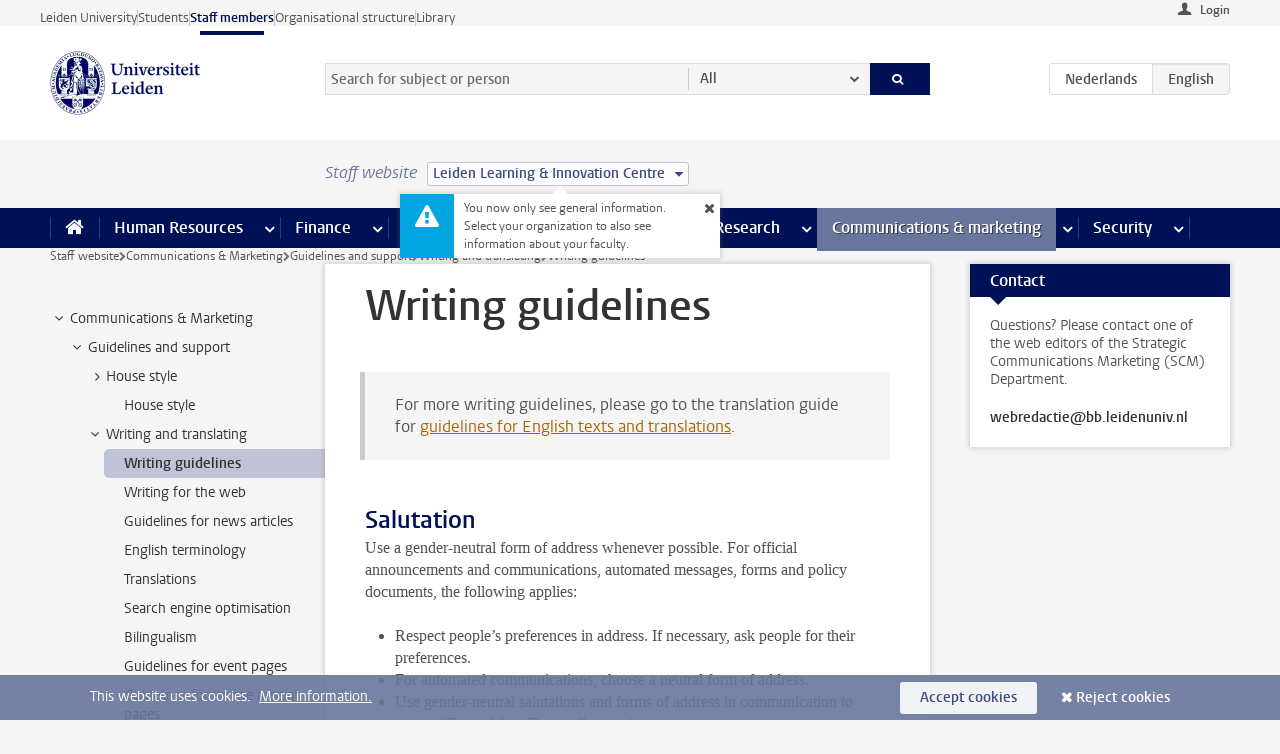

--- FILE ---
content_type: text/html;charset=UTF-8
request_url: https://www.staff.universiteitleiden.nl/communications--marketing/guidelines-and-support/writing-and-translating/writing-guidelines?cd=leiden-learning-and-innovation-centre&cd=leiden-learning-and-innovation-centre
body_size: 16384
content:



<!DOCTYPE html>
<html lang="en"  data-version="1.217.00" >
<head>









<!-- standard page html head -->

<meta charset="utf-8">
<meta name="viewport" content="width=device-width, initial-scale=1">
<meta http-equiv="X-UA-Compatible" content="IE=edge">


    <title>Writing guidelines - Leiden University</title>

        <link rel="canonical" href="https://www.staff.universiteitleiden.nl/communications--marketing/guidelines-and-support/writing-and-translating/writing-guidelines"/>


    <meta name="contentsource" content="hippocms" />

        <meta name="description" content="Writing guidelines"/>
        <meta name="organization" content="universiteit-leiden"/>
        <meta name="doctype" content="discontent"/>

<meta name="application-name" content="search"
data-content-type="contentpage"
data-content-category="general"
data-protected="false"
data-language="en"
data-last-modified-date="2023-05-01"
data-publication-date="2023-05-01"
data-uuid="fff5c44b-aae7-490a-a92e-fe706b7c3e02"
data-website="staffmember-site"
/>
<!-- Favicon and CSS -->
<link rel='shortcut icon' href="/design-1.0/assets/icons/favicon.ico?cd=leiden-learning-and-innovation-centre"/>
<link rel="stylesheet" href="/design-1.0/css/ul2staff/screen.css?cd=leiden-learning-and-innovation-centre?v=1.217.00"/>




<script>
  window.dataLayer = window.dataLayer || [];
  dataLayer.push ( {
    event: 'Custom dimensions', customDimensionData: {
      cookiesAccepted: 'false'
    },
    user: {
      internalTraffic: 'false',
    }
  });
</script>



    <!-- Global site tag (gtag.js) - Google Analytics -->
<script async src="https://www.googletagmanager.com/gtag/js?id=G-RZX9QQDBQS"></script>
<script>
  window.dataLayer = window.dataLayer || [];

  function gtag () {
    dataLayer.push(arguments);
  }

  gtag('js', new Date());
  gtag('config', 'G-RZX9QQDBQS');
</script>

    <!-- this line enables the loading of asynchronous components (together with the headContributions at the bottom) -->
    <!-- Header Scripts -->
</head>



<body class="intern staff small" data-ajax-class='{"logged-in":"/ajaxloggedincheck?cd=leiden-learning-and-innovation-centre", "unlocked":"/ajaxlockcheck?cd=leiden-learning-and-innovation-centre"}'>

<!-- To enable JS-based styles: -->
<script> document.body.className += ' js'; </script>
<div class="skiplinks">
    <a href="#content" class="skiplink">Skip to main content</a>
</div>




<div class="header-container">
<div class="top-nav-section">
<nav class="top-nav wrapper js_mobile-fit-menu-items" data-show-text="show all" data-hide-text="hide" data-items-text="menu items">
<ul id="sites-menu">
<li>
<a class=" track-event"
href="https://www.universiteitleiden.nl/en"
data-event-category="external-site"
data-event-label="Topmenu staffmember-site"
>Leiden University</a>
</li>
<li>
<a class=" track-event"
href="https://www.student.universiteitleiden.nl/en"
data-event-category="student-site"
data-event-label="Topmenu staffmember-site"
>Students</a>
</li>
<li>
<a class="active track-event"
href="/?cd=leiden-learning-and-innovation-centre"
data-event-category="staffmember-site"
data-event-label="Topmenu staffmember-site"
>Staff members</a>
</li>
<li>
<a class=" track-event"
href="https://www.organisatiegids.universiteitleiden.nl/en"
data-event-category="org-site"
data-event-label="Topmenu staffmember-site"
>Organisational structure</a>
</li>
<li>
<a class=" track-event"
href="https://www.library.universiteitleiden.nl/"
data-event-category="library-site"
data-event-label="Topmenu staffmember-site"
>Library</a>
</li>
</ul>
</nav>
</div>    <header id="header-main" class="wrapper">



<div class="user">

        <form action="/communications--marketing/guidelines-and-support/writing-and-translating/writing-guidelines?_hn:type=action&amp;_hn:ref=r80_r2_r1&amp;cd=leiden-learning-and-innovation-centre&amp;cd=leiden-learning-and-innovation-centre" id="login" method="post">
            <input type="hidden" name="action" value="login">
            <fieldset>
                <button type="submit" class="track-event" data-event-category="login"
                        data-event-action="click">Login</button>
            </fieldset>
        </form>
</div>
        <h1 class="logo">
            <a href="/?cd=leiden-learning-and-innovation-centre">
                <img width="151" height="64" src="/design-1.0/assets/images/zegel.png?cd=leiden-learning-and-innovation-centre" alt="Universiteit Leiden"/>
            </a>
        </h1>
<!-- Standard page searchbox -->
<form id="search" method="get" action="searchresults-main">
<input type="hidden" name="website" value="staffmember-site"/>
<fieldset>
<legend>Search for subject or person and select category</legend>
<label for="search-field">Searchterm</label>
<input id="search-field" type="search" name="q" data-suggest="https://www.staff.universiteitleiden.nl/async/searchsuggestions?cd=leiden-learning-and-innovation-centre"
data-wait="100" data-threshold="3"
value="" placeholder="Search for subject or person"/>
<ul class="options">
<li>
<a href="/search?cd=leiden-learning-and-innovation-centre" data-hidden='' data-hint="Search for subject or person">
All </a>
</li>
<li>
<a href="/search?cd=leiden-learning-and-innovation-centre" data-hidden='{"content-category":"staffmember"}' data-hint="Search for&nbsp;persons">
Persons
</a>
</li>
<li>
<a href="/search?cd=leiden-learning-and-innovation-centre" data-hidden='{"content-category":"announcement"}' data-hint="Search for&nbsp;announcements">
Announcements
</a>
</li>
<li>
<a href="/search?cd=leiden-learning-and-innovation-centre" data-hidden='{"content-category":"news"}' data-hint="Search for&nbsp;news">
News
</a>
</li>
<li>
<a href="/search?cd=leiden-learning-and-innovation-centre" data-hidden='{"content-category":"event"}' data-hint="Search for&nbsp;events">
Events
</a>
</li>
<li>
<a href="/search?cd=leiden-learning-and-innovation-centre" data-hidden='{"content-category":"researchfunding"}' data-hint="Search for&nbsp;research funding">
Research funding
</a>
</li>
<li>
<a href="/search?cd=leiden-learning-and-innovation-centre" data-hidden='{"content-category":"location"}' data-hint="Search for&nbsp;locations">
Locations
</a>
</li>
<li>
<a href="/search?cd=leiden-learning-and-innovation-centre" data-hidden='{"content-category":"course"}' data-hint="Search for&nbsp;courses">
Courses
</a>
</li>
<li>
<a href="/search?cd=leiden-learning-and-innovation-centre" data-hidden='{"content-category":"vacancy"}' data-hint="Search for&nbsp;vacancies">
Vacancies
</a>
</li>
<li>
<a href="/search?cd=leiden-learning-and-innovation-centre" data-hidden='{"content-category":"general"}' data-hint="Search for&nbsp;subject">
Subject
</a>
</li>
<li>
<a href="/search?cd=leiden-learning-and-innovation-centre" data-hidden='{"keywords":"true"}' data-hint="Search for&nbsp;keywords">
Keywords
</a>
</li>
</ul>
<button class="submit" type="submit">
<span>Search</span>
</button>
</fieldset>
</form><div class="language-btn-group">
<a href="https://www.medewerkers.universiteitleiden.nl/communicatie-en-marketing/richtlijnen-en-ondersteuning/schrijven-en-vertalen/schrijfwijzer?cd=leiden-learning-and-innovation-centre&amp;cd=leiden-learning-and-innovation-centre" class="btn">
<abbr title="Nederlands">nl</abbr>
</a>
<span class="btn active">
<abbr title="English">en</abbr>
</span>
</div>    </header>
</div>

<div>



<div class="mega-menu">





<div class="context-picker">
    <div class="wrapper">
        <div class="context-picker__items">
            <span class="context-picker__site-name">Staff website</span>
            <a href="#filter">
                <span>
                        Leiden Learning &amp; Innovation Centre
                </span>
            </a>



    <div class="context-notice">
        <form action="/communications--marketing/guidelines-and-support/writing-and-translating/writing-guidelines?_hn:type=action&amp;_hn:ref=r80_r3_r1_r1&amp;cd=leiden-learning-and-innovation-centre&amp;cd=leiden-learning-and-innovation-centre" method="post">
            You now only see general information. Select your organization to also see information about your faculty.
            <button type="submit"><span>Close</span></button>
        </form>
    </div>
        </div>
    </div>
</div>

    <nav aria-label="mega menu" id="mega-menu" class="main-nav mega-menu js-disclosure-nav allow-hover-expanding" data-hamburger-destination="mega-menu"
         data-nav-label="Menu">
        <ul class="main-nav__list wrapper">
            <li class="main-nav__item" data-menu-style="mega-menu">
                <a class="home js-disclosure-nav__main-link" href="/?cd=leiden-learning-and-innovation-centre"><span>Home</span></a>
            </li>



        <li class="main-nav__item" data-menu-style="mega-menu">


            <a href="/human-resources?cd=leiden-learning-and-innovation-centre" class="js-disclosure-nav__main-link">Human Resources</a>

            <button
                    class="more-menu-items"
                    type="button"
                    aria-expanded
                    aria-haspopup="menu"
                    aria-controls="human-resources-pages"
            >
                <span class="visually-hidden">more Human Resources pages</span>
            </button>



            <ul class="mega-menu__list mega-menu__list--left mega-menu__list--three-column" id="human-resources-pages">
                    <li class="mega-menu__item">


            <a href="/human-resources/conditions-of-employment-salary-and-allowance?cd=leiden-learning-and-innovation-centre" >Terms of employment</a>

                        <ul>
                                <li class="mega-menu__item mega-menu__item--lvl2">


            <a href="/human-resources/conditions-of-employment-salary-and-allowance/salary?cd=leiden-learning-and-innovation-centre" >Salary</a>

                                </li>
                                <li class="mega-menu__item mega-menu__item--lvl2">


            <a href="/human-resources/conditions-of-employment-salary-and-allowance/working-hours/working-hours?cd=leiden-learning-and-innovation-centre" >Working hours</a>

                                </li>
                                <li class="mega-menu__item mega-menu__item--lvl2">


            <a href="/human-resources/conditions-of-employment-salary-and-allowance/business-travel?cd=leiden-learning-and-innovation-centre" >Business travel</a>

                                </li>
                                <li class="mega-menu__item mega-menu__item--lvl2">


            <a href="/human-resources/conditions-of-employment-salary-and-allowance/allowances-and-expense-claims?cd=leiden-learning-and-innovation-centre" >Allowances</a>

                                </li>
                                <li class="mega-menu__item mega-menu__item--lvl2">


            <a href="/human-resources/conditions-of-employment-salary-and-allowance/collective-labour-agreement-and-regulations/collective-labour-agreement-cao?cd=leiden-learning-and-innovation-centre" >CAO and regulations</a>

                                </li>
                                <li class="mega-menu__item mega-menu__item--lvl2">


            <a href="/human-resources/conditions-of-employment-salary-and-allowance/terms-of-employment-individual-choices-model/terms-of-employment-individual-choices-model?cd=leiden-learning-and-innovation-centre" >Individual Choices Model</a>

                                </li>
                                <li class="mega-menu__item mega-menu__item--lvl2">


            <a href="/human-resources/conditions-of-employment-salary-and-allowance/leave/annual-leave?cd=leiden-learning-and-innovation-centre" >Leave</a>

                                </li>
                        </ul>
                    </li>
                    <li class="mega-menu__item">


            <a href="/human-resources/new-staff?cd=leiden-learning-and-innovation-centre" >New staff</a>

                        <ul>
                                <li class="mega-menu__item mega-menu__item--lvl2">


            <a href="/human-resources/new-staff/terms-of-employment-in-short/overview-terms-of-employment?cd=leiden-learning-and-innovation-centre" >Terms of employment in short</a>

                                </li>
                                <li class="mega-menu__item mega-menu__item--lvl2">


            <a href="/human-resources/new-staff/registration-and-contract?cd=leiden-learning-and-innovation-centre" >Registration and contract</a>

                                </li>
                                <li class="mega-menu__item mega-menu__item--lvl2">


            <a href="/human-resources/new-staff/practical-issues/introduction-day-new-staffmembers?cd=leiden-learning-and-innovation-centre" >Practical issues</a>

                                </li>
                                <li class="mega-menu__item mega-menu__item--lvl2">


            <a href="/human-resources/international-staff/service-centre-international-staff/service-centre-international-staff?cd=leiden-learning-and-innovation-centre" >International staff</a>

                                </li>
                        </ul>
                    </li>
                    <li class="mega-menu__item">


            <a href="/human-resources/health?cd=leiden-learning-and-innovation-centre" >Health</a>

                        <ul>
                                <li class="mega-menu__item mega-menu__item--lvl2">


            <a href="/human-resources/health/university-doctor?cd=leiden-learning-and-innovation-centre" >University doctor</a>

                                </li>
                                <li class="mega-menu__item mega-menu__item--lvl2">


            <a href="/human-resources/health/illness?cd=leiden-learning-and-innovation-centre" >Illness</a>

                                </li>
                                <li class="mega-menu__item mega-menu__item--lvl2">


            <a href="/human-resources/health/pregnancy?cd=leiden-learning-and-innovation-centre" >Pregnancy</a>

                                </li>
                                <li class="mega-menu__item mega-menu__item--lvl2">


            <a href="/human-resources/health/working-with-a-functional-limitation?cd=leiden-learning-and-innovation-centre" >Working with a functional limitation</a>

                                </li>
                                <li class="mega-menu__item mega-menu__item--lvl2">


            <a href="/human-resources/health/mental-fitness?cd=leiden-learning-and-innovation-centre" >Mental fitness</a>

                                </li>
                                <li class="mega-menu__item mega-menu__item--lvl2">


            <a href="/human-resources/health/work-pressure?cd=leiden-learning-and-innovation-centre" >Work pressure</a>

                                </li>
                                <li class="mega-menu__item mega-menu__item--lvl2">


            <a href="/human-resources/health/leiden-healthy-university?cd=leiden-learning-and-innovation-centre" >Leiden Healthy University</a>

                                </li>
                        </ul>
                    </li>
                    <li class="mega-menu__item">


            <a href="/human-resources/help-support-and-complains?cd=leiden-learning-and-innovation-centre" >Help, support and complains</a>

                        <ul>
                                <li class="mega-menu__item mega-menu__item--lvl2">


            <a href="/human-resources/help-support-and-complains/contact/pssc-service-point?cd=leiden-learning-and-innovation-centre" >Contact</a>

                                </li>
                                <li class="mega-menu__item mega-menu__item--lvl2">


            <a href="/human-resources/help-support-and-complains/self-service/self-service?cd=leiden-learning-and-innovation-centre" >Self Service</a>

                                </li>
                                <li class="mega-menu__item mega-menu__item--lvl2">


            <a href="/human-resources/help-support-and-complains/bas-insite?cd=leiden-learning-and-innovation-centre" >BAS InSite</a>

                                </li>
                                <li class="mega-menu__item mega-menu__item--lvl2">


            <a href="/human-resources/social-safety?cd=leiden-learning-and-innovation-centre" >Confidential counsellors and complaints committees</a>

                                </li>
                                <li class="mega-menu__item mega-menu__item--lvl2">


            <a href="/human-resources/help-support-and-complains/contact/pssc-service-point?cd=leiden-learning-and-innovation-centre" >Service Point Personnel</a>

                                </li>
                        </ul>
                    </li>
                    <li class="mega-menu__item">


            <a href="/human-resources/international-staff?cd=leiden-learning-and-innovation-centre" >International staff</a>

                        <ul>
                                <li class="mega-menu__item mega-menu__item--lvl2">


            <a href="/human-resources/international-staff/service-centre-international-staff/service-centre-international-staff?cd=leiden-learning-and-innovation-centre" >Service Centre International Staff</a>

                                </li>
                                <li class="mega-menu__item mega-menu__item--lvl2">


            <a href="/human-resources/international-staff/immigration-and-formalities/immigration-and-formalities?cd=leiden-learning-and-innovation-centre" >Immigration and formalities</a>

                                </li>
                                <li class="mega-menu__item mega-menu__item--lvl2">


            <a href="/human-resources/international-staff/housing/university-accommodation?cd=leiden-learning-and-innovation-centre" >Housing</a>

                                </li>
                                <li class="mega-menu__item mega-menu__item--lvl2">


            <a href="/human-resources/international-staff/social-life-and-settling-in/social-life-and-settling-in?cd=leiden-learning-and-innovation-centre" >Social life and settling in</a>

                                </li>
                                <li class="mega-menu__item mega-menu__item--lvl2">


            <a href="/human-resources/international-staff/taxes-and-social-security/taxes-and-social-security?cd=leiden-learning-and-innovation-centre" >Taxes and social security</a>

                                </li>
                                <li class="mega-menu__item mega-menu__item--lvl2">


            <a href="/human-resources/international-staff/insurances/health-insurance?cd=leiden-learning-and-innovation-centre" >Insurances</a>

                                </li>
                                <li class="mega-menu__item mega-menu__item--lvl2">


            <a href="/human-resources/international-staff/getting-around/getting-around?cd=leiden-learning-and-innovation-centre" >Getting around</a>

                                </li>
                                <li class="mega-menu__item mega-menu__item--lvl2">


            <a href="/human-resources/international-staff/frequently-asked-questions/frequently-asked-questions?cd=leiden-learning-and-innovation-centre" >Frequently asked questions</a>

                                </li>
                        </ul>
                    </li>
                    <li class="mega-menu__item">


            <a href="/human-resources/learning-and-development?cd=leiden-learning-and-innovation-centre" >Learning and development</a>

                        <ul>
                                <li class="mega-menu__item mega-menu__item--lvl2">


            <a href="/human-resources/learning-and-development/training?cd=leiden-learning-and-innovation-centre" >Training</a>

                                </li>
                                <li class="mega-menu__item mega-menu__item--lvl2">


            <a href="/human-resources/learning-and-development/coaching?cd=leiden-learning-and-innovation-centre" >Coaching</a>

                                </li>
                                <li class="mega-menu__item mega-menu__item--lvl2">


            <a href="/human-resources/learning-and-development/career-guidance-and-mobility?cd=leiden-learning-and-innovation-centre" >Career guidance and mobility</a>

                                </li>
                                <li class="mega-menu__item mega-menu__item--lvl2">


            <a href="/human-resources/learning-and-development/teacher-professionalisation?cd=leiden-learning-and-innovation-centre" >Teacher development</a>

                                </li>
                                <li class="mega-menu__item mega-menu__item--lvl2">


            <a href="/human-resources/learning-and-development/phd-candidates-and-postdocs/phd-candidates?cd=leiden-learning-and-innovation-centre" >PhD candidates and postdocs</a>

                                </li>
                        </ul>
                    </li>
                    <li class="mega-menu__item">


            <a href="/human-resources/hr-policy-and-code-of-conduct?cd=leiden-learning-and-innovation-centre" >HR policy</a>

                        <ul>
                                <li class="mega-menu__item mega-menu__item--lvl2">


            <a href="/human-resources/hr-policy-and-code-of-conduct/code-of-conduct/code-of-conduct-integrity?cd=leiden-learning-and-innovation-centre" >Code of conduct</a>

                                </li>
                                <li class="mega-menu__item mega-menu__item--lvl2">


            <a href="/human-resources/hr-policy-and-code-of-conduct/hr-policy/university-hr-policy?cd=leiden-learning-and-innovation-centre" >HR policy</a>

                                </li>
                                <li class="mega-menu__item mega-menu__item--lvl2">


            <a href="/human-resources/hr-policy-and-code-of-conduct/hiring-and-recruiting?cd=leiden-learning-and-innovation-centre" >Recruitment and selection</a>

                                </li>
                                <li class="mega-menu__item mega-menu__item--lvl2">


            <a href="/human-resources/hr-policy-and-code-of-conduct/diversity-and-inclusiveness/working-in-a-diverse-environment?cd=leiden-learning-and-innovation-centre" >Diversity and inclusiveness</a>

                                </li>
                                <li class="mega-menu__item mega-menu__item--lvl2">


            <a href="/human-resources/grow?cd=leiden-learning-and-innovation-centre" >GROW</a>

                                </li>
                                <li class="mega-menu__item mega-menu__item--lvl2">


            <a href="/human-resources/pd-interviews/continuing-education-rules-and-regulations?cd=leiden-learning-and-innovation-centre" >Continuing education rules and regulations</a>

                                </li>
                                <li class="mega-menu__item mega-menu__item--lvl2">


            <a href="https://www.universiteitleiden.nl/en/dossiers/leadership" >Leadership</a>

                                </li>
                        </ul>
                    </li>
                    <li class="mega-menu__item">


            <a href="/human-resources/social-safety?cd=leiden-learning-and-innovation-centre" >Social safety</a>

                        <ul>
                                <li class="mega-menu__item mega-menu__item--lvl2">


            <a href="/human-resources/social-safety/confidential-counsellors-overview/confidential-counsellors?cd=leiden-learning-and-innovation-centre" >Confidential counsellors</a>

                                </li>
                                <li class="mega-menu__item mega-menu__item--lvl2">


            <a href="/human-resources/social-safety/staff-ombuds-officer?cd=leiden-learning-and-innovation-centre" >Staff ombuds officer</a>

                                </li>
                                <li class="mega-menu__item mega-menu__item--lvl2">


            <a href="/human-resources/social-safety/complaints-committees-overview?cd=leiden-learning-and-innovation-centre" >Complaints committees</a>

                                </li>
                        </ul>
                    </li>
                    <li class="mega-menu__item">


            <a href="/human-resources/social-security-and-insurances?cd=leiden-learning-and-innovation-centre" >Social security and insurances</a>

                        <ul>
                                <li class="mega-menu__item mega-menu__item--lvl2">


            <a href="/human-resources/social-security-and-insurances/collective-insurances/health-insurance?cd=leiden-learning-and-innovation-centre" >Collective insurances</a>

                                </li>
                                <li class="mega-menu__item mega-menu__item--lvl2">


            <a href="/human-resources/social-security-and-insurances/unfit-for-work/allowances-when-unfit-for-work?cd=leiden-learning-and-innovation-centre" >Unfit for work</a>

                                </li>
                                <li class="mega-menu__item mega-menu__item--lvl2">


            <a href="/human-resources/social-security-and-insurances/pension/pension-building-abp?cd=leiden-learning-and-innovation-centre" >Pension</a>

                                </li>
                                <li class="mega-menu__item mega-menu__item--lvl2">


            <a href="/human-resources/social-security-and-insurances/unemployment/unemployment-benefits?cd=leiden-learning-and-innovation-centre" >Unemployment</a>

                                </li>
                                <li class="mega-menu__item mega-menu__item--lvl2">


            <a href="/human-resources/social-security-and-insurances/new-job/new-job-or-end-of-contract?cd=leiden-learning-and-innovation-centre" >New job</a>

                                </li>
                        </ul>
                    </li>
            </ul>
        </li>
        <li class="main-nav__item" data-menu-style="mega-menu">


            <a href="/finance-and-procurement?cd=leiden-learning-and-innovation-centre" class="js-disclosure-nav__main-link">Finance</a>

            <button
                    class="more-menu-items"
                    type="button"
                    aria-expanded
                    aria-haspopup="menu"
                    aria-controls="finance-pages"
            >
                <span class="visually-hidden">more Finance pages</span>
            </button>



            <ul class="mega-menu__list mega-menu__list--left mega-menu__list--three-column" id="finance-pages">
                    <li class="mega-menu__item">


            <a href="/finance-and-procurement/compensations-and-declarations?cd=leiden-learning-and-innovation-centre" >Compensations and declarations</a>

                        <ul>
                                <li class="mega-menu__item mega-menu__item--lvl2">


            <a href="/human-resources/conditions-of-employment-salary-and-allowance/allowances-and-expense-claims/commuting-allowance?cd=leiden-learning-and-innovation-centre" >Commuting</a>

                                </li>
                                <li class="mega-menu__item mega-menu__item--lvl2">


            <a href="/human-resources/conditions-of-employment-salary-and-allowance/allowances-and-expense-claims/business-travel?cd=leiden-learning-and-innovation-centre" >Business travel</a>

                                </li>
                                <li class="mega-menu__item mega-menu__item--lvl2">


            <a href="/human-resources/conditions-of-employment-salary-and-allowance/allowances-and-expense-claims/relocation-expenses?cd=leiden-learning-and-innovation-centre" >Relocating</a>

                                </li>
                                <li class="mega-menu__item mega-menu__item--lvl2">


            <a href="/human-resources/conditions-of-employment-salary-and-allowance/allowances-and-expense-claims?cd=leiden-learning-and-innovation-centre" >Expense claims</a>

                                </li>
                                <li class="mega-menu__item mega-menu__item--lvl2">


            <a href="/human-resources/conditions-of-employment-salary-and-allowance/allowances-and-expense-claims/other-allowances?cd=leiden-learning-and-innovation-centre" >Other allowances</a>

                                </li>
                        </ul>
                    </li>
                    <li class="mega-menu__item">


            <a href="/finance-and-procurement/financial-services?cd=leiden-learning-and-innovation-centre" >Financial services</a>

                        <ul>
                                <li class="mega-menu__item mega-menu__item--lvl2">


            <a href="/protected/finance-and-procurement/financial-services/invoice-payments?cd=leiden-learning-and-innovation-centre" >Invoice payments</a>

                                </li>
                                <li class="mega-menu__item mega-menu__item--lvl2">


            <a href="/protected/finance-and-procurement/financial-services/sales-invoices-and-credit-notes?cd=leiden-learning-and-innovation-centre" >Sales invoices, credit notes and receiving payments</a>

                                </li>
                                <li class="mega-menu__item mega-menu__item--lvl2">


            <a href="/protected/finance-and-procurement/financial-services/payments-without-an-invoice-by-bank-transfer-vvv-gift-card-or-cash-taxable-remuneration-ib47?cd=leiden-learning-and-innovation-centre" >Payments without an invoice</a>

                                </li>
                                <li class="mega-menu__item mega-menu__item--lvl2">


            <a href="/finance-and-procurement/financial-services/payments-to-research-participants?cd=leiden-learning-and-innovation-centre" >Payments to research participants</a>

                                </li>
                                <li class="mega-menu__item mega-menu__item--lvl2">


            <a href="https://www.staff.universiteitleiden.nl/protected/finance-and-procurement/financial-services/conferences-and-seminars/conferences-and-seminars" >Conferences and seminars</a>

                                </li>
                        </ul>
                    </li>
                    <li class="mega-menu__item">


            <a href="/finance-and-procurement/procurement-purchasing-and-ordering?cd=leiden-learning-and-innovation-centre" >Procurement, purchasing and ordering</a>

                        <ul>
                                <li class="mega-menu__item mega-menu__item--lvl2">


            <a href="/protected/finance-and-procurement/procurement-purchasing-and-ordering/framework-contracts/blanket-order?cd=leiden-learning-and-innovation-centre" >Framework contracts</a>

                                </li>
                                <li class="mega-menu__item mega-menu__item--lvl2">


            <a href="https://www.staff.universiteitleiden.nl/protected/finance-and-procurement/procurement-purchasing-and-ordering/procurement-procedures/procurement-procedures" >Procurement procedures</a>

                                </li>
                                <li class="mega-menu__item mega-menu__item--lvl2">


            <a href="/finance-and-procurement/procurement-purchasing-and-ordering/service-portal?cd=leiden-learning-and-innovation-centre" >Service portal</a>

                                </li>
                                <li class="mega-menu__item mega-menu__item--lvl2">


            <a href="https://www.staff.universiteitleiden.nl/protected/finance-and-procurement/procurement-purchasing-and-ordering/research-equipment/research-equipment" >Research equipment</a>

                                </li>
                                <li class="mega-menu__item mega-menu__item--lvl2">


            <a href="https://www.staff.universiteitleiden.nl/protected/finance-and-procurement/procurement-purchasing-and-ordering/real-estate/real-estate" >Real estate</a>

                                </li>
                        </ul>
                    </li>
                    <li class="mega-menu__item">


            <a href="/finance-and-procurement/financial-policy?cd=leiden-learning-and-innovation-centre" >Financial policy</a>

                        <ul>
                                <li class="mega-menu__item mega-menu__item--lvl2">


            <a href="/finance-and-procurement/financial-policy/university-finances/central-government-grant-and-funding?cd=leiden-learning-and-innovation-centre" >University finances</a>

                                </li>
                                <li class="mega-menu__item mega-menu__item--lvl2">


            <a href="/finance-and-procurement/financial-policy/financial-planning-and-control-cycles/annual-plan?cd=leiden-learning-and-innovation-centre" >Financial planning and control cycles</a>

                                </li>
                                <li class="mega-menu__item mega-menu__item--lvl2">


            <a href="/protected/finance-and-procurement/financial-policy/regulations-and-guidelines/finance-guide?cd=leiden-learning-and-innovation-centre" >Regulations and guidelines</a>

                                </li>
                                <li class="mega-menu__item mega-menu__item--lvl2">


            <a href="/finance-and-procurement/financial-policy/audits/audit?cd=leiden-learning-and-innovation-centre" >Audit</a>

                                </li>
                        </ul>
                    </li>
                    <li class="mega-menu__item">


            <a href="/finance-and-procurement/projects-relating-to-second-and-third-income-streams?cd=leiden-learning-and-innovation-centre" >Projects relating to second and third income streams</a>

                        <ul>
                                <li class="mega-menu__item mega-menu__item--lvl2">


            <a href="https://www.staff.universiteitleiden.nl/protected/finance-and-procurement/projects-relating-to-second-and-third-income-streams/working-for-third-parties/working-for-third-parties" >Working for third parties</a>

                                </li>
                                <li class="mega-menu__item mega-menu__item--lvl2">


            <a href="/protected/finance-and-procurement/projects-relating-to-second-and-third-income-streams/financial-project-management/project-management?cd=leiden-learning-and-innovation-centre" >Financial project management</a>

                                </li>
                        </ul>
                    </li>
                    <li class="mega-menu__item">


            <a href="/finance-and-procurement/help-and-support?cd=leiden-learning-and-innovation-centre" >Help and Support</a>

                        <ul>
                                <li class="mega-menu__item mega-menu__item--lvl2">


            <a href="/finance-and-procurement/help-and-support/department-financial-economic-affairs/department-financial-economic-affairs?cd=leiden-learning-and-innovation-centre" >Department Financial Economic Affairs</a>

                                </li>
                                <li class="mega-menu__item mega-menu__item--lvl2">


            <a href="https://www.staff.universiteitleiden.nl/protected/finance-and-procurement/help-and-support/fssc-service-point/fssc-service-point" >Service Point Finance</a>

                                </li>
                                <li class="mega-menu__item mega-menu__item--lvl2">


            <a href="/protected/finance-and-procurement/help-and-support/controllers/controllers-faculties-and-expertise-centra?cd=leiden-learning-and-innovation-centre" >Controllers</a>

                                </li>
                                <li class="mega-menu__item mega-menu__item--lvl2">


            <a href="/finance-and-procurement/help-and-support/university-procurement/university-procurement?cd=leiden-learning-and-innovation-centre" >University Procurement</a>

                                </li>
                                <li class="mega-menu__item mega-menu__item--lvl2">


            <a href="/finance-and-procurement/help-and-support/audit-department?cd=leiden-learning-and-innovation-centre" >Audit department</a>

                                </li>
                        </ul>
                    </li>
            </ul>
        </li>
        <li class="main-nav__item" data-menu-style="mega-menu">


            <a href="/ict?cd=leiden-learning-and-innovation-centre" class="js-disclosure-nav__main-link">ICT</a>

            <button
                    class="more-menu-items"
                    type="button"
                    aria-expanded
                    aria-haspopup="menu"
                    aria-controls="ict-pages"
            >
                <span class="visually-hidden">more ICT pages</span>
            </button>



            <ul class="mega-menu__list mega-menu__list--left mega-menu__list--three-column" id="ict-pages">
                    <li class="mega-menu__item">


            <a href="/ict/e-mail?cd=leiden-learning-and-innovation-centre" >E-mail</a>

                        <ul>
                                <li class="mega-menu__item mega-menu__item--lvl2">


            <a href="/ict/e-mail/synchronising-mail-and-calendar?cd=leiden-learning-and-innovation-centre" >Synchronising mail and calendar</a>

                                </li>
                        </ul>
                    </li>
                    <li class="mega-menu__item">


            <a href="/ict/ict-workplace?cd=leiden-learning-and-innovation-centre" >ICT workplace</a>

                        <ul>
                                <li class="mega-menu__item mega-menu__item--lvl2">


            <a href="/ict/ict-workplace/hardware/desktops-and-laptops?cd=leiden-learning-and-innovation-centre" >Hardware</a>

                                </li>
                                <li class="mega-menu__item mega-menu__item--lvl2">


            <a href="/ict/ict-workplace/printing-and-copying/printing-and-copying?cd=leiden-learning-and-innovation-centre" >Printing and copying</a>

                                </li>
                                <li class="mega-menu__item mega-menu__item--lvl2">


            <a href="/ict/ict-workplace/software-and-collaboration-tools?cd=leiden-learning-and-innovation-centre" >Software and online tools</a>

                                </li>
                                <li class="mega-menu__item mega-menu__item--lvl2">


            <a href="/ict/ict-workplace/telephones?cd=leiden-learning-and-innovation-centre" >Telephones</a>

                                </li>
                                <li class="mega-menu__item mega-menu__item--lvl2">


            <a href="/ict/ict-workplace/wifi/wifi-and-eduroam?cd=leiden-learning-and-innovation-centre" >Wifi</a>

                                </li>
                        </ul>
                    </li>
                    <li class="mega-menu__item">


            <a href="/ict/ulcn-account?cd=leiden-learning-and-innovation-centre" >ULCN-account</a>

                        <ul>
                                <li class="mega-menu__item mega-menu__item--lvl2">


            <a href="/ict/ulcn-account/forgotten-your-password?cd=leiden-learning-and-innovation-centre" >Forgotten your password</a>

                                </li>
                                <li class="mega-menu__item mega-menu__item--lvl2">


            <a href="/ict/ulcn-account/requesting-account/username?cd=leiden-learning-and-innovation-centre" >Username</a>

                                </li>
                                <li class="mega-menu__item mega-menu__item--lvl2">


            <a href="/ict/ulcn-account/requesting-account/activation-and-management?cd=leiden-learning-and-innovation-centre" >Activating and managing your account</a>

                                </li>
                                <li class="mega-menu__item mega-menu__item--lvl2">


            <a href="/ict/ulcn-account/additional-authentication?cd=leiden-learning-and-innovation-centre" >Additional authentication</a>

                                </li>
                                <li class="mega-menu__item mega-menu__item--lvl2">


            <a href="/ict/ulcn-account/guest-or-external-account?cd=leiden-learning-and-innovation-centre" >Applying for a guest/external account</a>

                                </li>
                        </ul>
                    </li>
                    <li class="mega-menu__item">


            <a href="/ict/working-from-home?cd=leiden-learning-and-innovation-centre" >Working from home</a>

                        <ul>
                                <li class="mega-menu__item mega-menu__item--lvl2">


            <a href="/ict/working-from-home/office-365-and-onedrive?cd=leiden-learning-and-innovation-centre" >Microsoft 365 and OneDrive</a>

                                </li>
                                <li class="mega-menu__item mega-menu__item--lvl2">


            <a href="/ict/working-from-home/microsoft-teams?cd=leiden-learning-and-innovation-centre" >Microsoft Teams</a>

                                </li>
                                <li class="mega-menu__item mega-menu__item--lvl2">


            <a href="/ict/working-from-home/remote-workplace?cd=leiden-learning-and-innovation-centre" >Remote workspace</a>

                                </li>
                                <li class="mega-menu__item mega-menu__item--lvl2">


            <a href="/ict/working-from-home/secure-online-workspace-from-home?cd=leiden-learning-and-innovation-centre" >Secure online workspace from home</a>

                                </li>
                        </ul>
                    </li>
                    <li class="mega-menu__item">


            <a href="/ict/help-and-support?cd=leiden-learning-and-innovation-centre" >Help and support</a>

                        <ul>
                                <li class="mega-menu__item mega-menu__item--lvl2">


            <a href="/ict/help-and-support/application-forms/application-forms?cd=leiden-learning-and-innovation-centre" >Application forms</a>

                                </li>
                                <li class="mega-menu__item mega-menu__item--lvl2">


            <a href="/ict/help-and-support/manuals?cd=leiden-learning-and-innovation-centre" >Manuals</a>

                                </li>
                                <li class="mega-menu__item mega-menu__item--lvl2">


            <a href="/ict/help-and-support/helpdesks-and-contact/helpdesk-issc?cd=leiden-learning-and-innovation-centre" >Helpdesks and contact</a>

                                </li>
                                <li class="mega-menu__item mega-menu__item--lvl2">


            <a href="/ict/help-and-support/maintenance-and-incidents/maintainance?cd=leiden-learning-and-innovation-centre" >Maintenance and incidents</a>

                                </li>
                        </ul>
                    </li>
                    <li class="mega-menu__item">


            <a href="/ict/it-and-research?cd=leiden-learning-and-innovation-centre" >IT and research</a>

                        <ul>
                                <li class="mega-menu__item mega-menu__item--lvl2">


            <a href="/ict/it-and-research/research-data/data-management?cd=leiden-learning-and-innovation-centre" >Research data</a>

                                </li>
                        </ul>
                    </li>
                    <li class="mega-menu__item">


            <a href="/education/it-and-education?cd=leiden-learning-and-innovation-centre" >IT and education > go to Education</a>

                        <ul>
                        </ul>
                    </li>
            </ul>
        </li>
        <li class="main-nav__item" data-menu-style="mega-menu">


            <a href="/buildings-and-facilities?cd=leiden-learning-and-innovation-centre" class="js-disclosure-nav__main-link">Facilities</a>

            <button
                    class="more-menu-items"
                    type="button"
                    aria-expanded
                    aria-haspopup="menu"
                    aria-controls="facilities-pages"
            >
                <span class="visually-hidden">more Facilities pages</span>
            </button>



            <ul class="mega-menu__list mega-menu__list--left mega-menu__list--three-column" id="facilities-pages">
                    <li class="mega-menu__item">


            <a href="/buildings-and-facilities/workplace/workplace-in-the-office?cd=leiden-learning-and-innovation-centre" >Workplace</a>

                        <ul>
                                <li class="mega-menu__item mega-menu__item--lvl2">


            <a href="/buildings-and-facilities/workplace/workplace-in-the-office?cd=leiden-learning-and-innovation-centre" >Workplace in the office</a>

                                </li>
                                <li class="mega-menu__item mega-menu__item--lvl2">


            <a href="/buildings-and-facilities/workplace/reserving-workstations?cd=leiden-learning-and-innovation-centre" >Reserving workstations</a>

                                </li>
                                <li class="mega-menu__item mega-menu__item--lvl2">


            <a href="/buildings-and-facilities/workplace/requesting-facilities-for-working-from-home?cd=leiden-learning-and-innovation-centre" >Requesting facilities for working from home</a>

                                </li>
                                <li class="mega-menu__item mega-menu__item--lvl2">


            <a href="/buildings-and-facilities/workplace/laboratories/working-in-a-lab?cd=leiden-learning-and-innovation-centre" >Laboratories</a>

                                </li>
                                <li class="mega-menu__item mega-menu__item--lvl2">


            <a href="/buildings-and-facilities/workplace/environmental-awareness-at-work?cd=leiden-learning-and-innovation-centre" >Environmental awareness at work</a>

                                </li>
                        </ul>
                    </li>
                    <li class="mega-menu__item">


            <a href="/buildings-and-facilities/facilities?cd=leiden-learning-and-innovation-centre" >Facilities</a>

                        <ul>
                                <li class="mega-menu__item mega-menu__item--lvl2">


            <a href="/buildings-and-facilities/facilities/lu-card?cd=leiden-learning-and-innovation-centre" >LU-Card</a>

                                </li>
                                <li class="mega-menu__item mega-menu__item--lvl2">


            <a href="/buildings-and-facilities/facilities/parking/parking?cd=leiden-learning-and-innovation-centre" >Parking</a>

                                </li>
                                <li class="mega-menu__item mega-menu__item--lvl2">


            <a href="/buildings-and-facilities/facilities/bicycles/bicycles?cd=leiden-learning-and-innovation-centre" >Bicycles</a>

                                </li>
                                <li class="mega-menu__item mega-menu__item--lvl2">


            <a href="/buildings-and-facilities/facilities/printing-and-copying?cd=leiden-learning-and-innovation-centre" >Printing and copying</a>

                                </li>
                                <li class="mega-menu__item mega-menu__item--lvl2">


            <a href="/buildings-and-facilities/facilities/post-and-transport/post?cd=leiden-learning-and-innovation-centre" >Post and Transport</a>

                                </li>
                                <li class="mega-menu__item mega-menu__item--lvl2">


            <a href="/buildings-and-facilities/facilities/breastfeeding-and-quiet-rooms/lactation-rooms?cd=leiden-learning-and-innovation-centre" >Breastfeeding and quiet rooms</a>

                                </li>
                        </ul>
                    </li>
                    <li class="mega-menu__item">


            <a href="/buildings-and-facilities/buildings?cd=leiden-learning-and-innovation-centre" >Buildings</a>

                        <ul>
                                <li class="mega-menu__item mega-menu__item--lvl2">


            <a href="/buildings-and-facilities/buildings/reserving-rooms/reserving-rooms?cd=leiden-learning-and-innovation-centre" >Reserving rooms</a>

                                </li>
                                <li class="mega-menu__item mega-menu__item--lvl2">


            <a href="/buildings-and-facilities/buildings/service-desk-and-receptions?cd=leiden-learning-and-innovation-centre" >Service desks and receptions</a>

                                </li>
                                <li class="mega-menu__item mega-menu__item--lvl2">


            <a href="/buildings-and-facilities/buildings/management-and-maintenance/management-and-maintenance?cd=leiden-learning-and-innovation-centre" >Management and maintenance</a>

                                </li>
                                <li class="mega-menu__item mega-menu__item--lvl2">


            <a href="/buildings-and-facilities/buildings/floor-plans-and-house-rules/floor-plans?cd=leiden-learning-and-innovation-centre" >Floor plans and house rules</a>

                                </li>
                                <li class="mega-menu__item mega-menu__item--lvl2">


            <a href="/buildings-and-facilities/buildings/projects/projects?cd=leiden-learning-and-innovation-centre" >Construction projects</a>

                                </li>
                        </ul>
                    </li>
                    <li class="mega-menu__item">


            <a href="/buildings-and-facilities/catering-and-events?cd=leiden-learning-and-innovation-centre" >Catering and events</a>

                        <ul>
                                <li class="mega-menu__item mega-menu__item--lvl2">


            <a href="/buildings-and-facilities/catering-and-events/catering?cd=leiden-learning-and-innovation-centre" >Ordering catering</a>

                                </li>
                                <li class="mega-menu__item mega-menu__item--lvl2">


            <a href="/buildings-and-facilities/catering-and-events/faculty-club/faculty-club?cd=leiden-learning-and-innovation-centre" >Faculty Club</a>

                                </li>
                                <li class="mega-menu__item mega-menu__item--lvl2">


            <a href="/buildings-and-facilities/catering-and-events/restaurants-and-bars?cd=leiden-learning-and-innovation-centre" >Restaurants and bars</a>

                                </li>
                                <li class="mega-menu__item mega-menu__item--lvl2">


            <a href="/buildings-and-facilities/catering-and-events/vending-machines/vending-machines?cd=leiden-learning-and-innovation-centre" >Vending machines</a>

                                </li>
                                <li class="mega-menu__item mega-menu__item--lvl2">


            <a href="/buildings-and-facilities/catering-and-events/organising-an-event?cd=leiden-learning-and-innovation-centre" >Organising an event</a>

                                </li>
                        </ul>
                    </li>
                    <li class="mega-menu__item">


            <a href="/buildings-and-facilities/help-and-support?cd=leiden-learning-and-innovation-centre" >Help and support</a>

                        <ul>
                                <li class="mega-menu__item mega-menu__item--lvl2">


            <a href="/buildings-and-facilities/help-and-support/helpdesks?cd=leiden-learning-and-innovation-centre" >Help Desk</a>

                                </li>
                                <li class="mega-menu__item mega-menu__item--lvl2">


            <a href="/buildings-and-facilities/help-and-support/reporting-unsafe-situations?cd=leiden-learning-and-innovation-centre" >Reporting unsafe situations</a>

                                </li>
                                <li class="mega-menu__item mega-menu__item--lvl2">


            <a href="/buildings-and-facilities/facilities/lu-card/questions-about-your-lu-card?cd=leiden-learning-and-innovation-centre" >LU-Card</a>

                                </li>
                                <li class="mega-menu__item mega-menu__item--lvl2">


            <a href="/buildings-and-facilities/help-and-support/ero-coordinators/ero-coordinators?cd=leiden-learning-and-innovation-centre" >ERO coordinators</a>

                                </li>
                                <li class="mega-menu__item mega-menu__item--lvl2">


            <a href="/buildings-and-facilities/help-and-support/health-and-safety-coordinators/health-and-safety-coordinators?cd=leiden-learning-and-innovation-centre" >Health and safety coordinators</a>

                                </li>
                                <li class="mega-menu__item mega-menu__item--lvl2">


            <a href="/buildings-and-facilities/buildings/service-desk-and-receptions?cd=leiden-learning-and-innovation-centre" >Servicedesk and receptions</a>

                                </li>
                        </ul>
                    </li>
            </ul>
        </li>
        <li class="main-nav__item" data-menu-style="mega-menu">


            <a href="/education?cd=leiden-learning-and-innovation-centre" class="js-disclosure-nav__main-link">Education</a>

            <button
                    class="more-menu-items"
                    type="button"
                    aria-expanded
                    aria-haspopup="menu"
                    aria-controls="education-pages"
            >
                <span class="visually-hidden">more Education pages</span>
            </button>



            <ul class="mega-menu__list mega-menu__list--right mega-menu__list--three-column" id="education-pages">
                    <li class="mega-menu__item">


            <a href="/education/it-and-education?cd=leiden-learning-and-innovation-centre" >IT and education</a>

                        <ul>
                                <li class="mega-menu__item mega-menu__item--lvl2">


            <a href="/education/it-and-education/blended-learning/blended-learning?cd=leiden-learning-and-innovation-centre" >Blended learning</a>

                                </li>
                                <li class="mega-menu__item mega-menu__item--lvl2">


            <a href="/education/it-and-education/ai-in-education?cd=leiden-learning-and-innovation-centre" >AI in education</a>

                                </li>
                                <li class="mega-menu__item mega-menu__item--lvl2">


            <a href="/education/it-and-education/digital-tools?cd=leiden-learning-and-innovation-centre" >Digital tools</a>

                                </li>
                                <li class="mega-menu__item mega-menu__item--lvl2">


            <a href="/education/it-and-education/tools-for-interactive-learning/tools-for-interactive-learning?cd=leiden-learning-and-innovation-centre" >Tools for interactive learning</a>

                                </li>
                                <li class="mega-menu__item mega-menu__item--lvl2">


            <a href="/education/it-and-education/lecture-halls-and-computer-rooms/av-equipment-in-the-lecture-hall?cd=leiden-learning-and-innovation-centre" >Lecture halls and computer rooms</a>

                                </li>
                                <li class="mega-menu__item mega-menu__item--lvl2">


            <a href="/education/it-and-education/it-systems/e-prospectus?cd=leiden-learning-and-innovation-centre" >IT systems</a>

                                </li>
                        </ul>
                    </li>
                    <li class="mega-menu__item">


            <a href="/education/quality-of-education?cd=leiden-learning-and-innovation-centre" >Quality of education</a>

                        <ul>
                                <li class="mega-menu__item mega-menu__item--lvl2">


            <a href="/education/quality-of-education/evaluation-of-education/evaluation-of-education?cd=leiden-learning-and-innovation-centre" >Evaluation of education</a>

                                </li>
                                <li class="mega-menu__item mega-menu__item--lvl2">


            <a href="/education/quality-of-education/the-programme-committee/the-programme-committee?cd=leiden-learning-and-innovation-centre" >The Programme Committee</a>

                                </li>
                                <li class="mega-menu__item mega-menu__item--lvl2">


            <a href="/education/quality-of-education/board-of-examiners/board-of-examiners?cd=leiden-learning-and-innovation-centre" >Board of Examiners</a>

                                </li>
                                <li class="mega-menu__item mega-menu__item--lvl2">


            <a href="/education/quality-of-education/institutional-accreditation?cd=leiden-learning-and-innovation-centre" >Site visits and accreditation</a>

                                </li>
                        </ul>
                    </li>
                    <li class="mega-menu__item">


            <a href="/education/profiling?cd=leiden-learning-and-innovation-centre" >Policies and vision</a>

                        <ul>
                                <li class="mega-menu__item mega-menu__item--lvl2">


            <a href="/education/profiling/vision-on-education/vision-on-education?cd=leiden-learning-and-innovation-centre" >Vision on education</a>

                                </li>
                                <li class="mega-menu__item mega-menu__item--lvl2">


            <a href="/education/profiling/integrity-and-fraud/plagiarism?cd=leiden-learning-and-innovation-centre" >Integrity and fraud</a>

                                </li>
                                <li class="mega-menu__item mega-menu__item--lvl2">


            <a href="/education/profiling/student-success/student-success?cd=leiden-learning-and-innovation-centre" >Student success</a>

                                </li>
                                <li class="mega-menu__item mega-menu__item--lvl2">


            <a href="/education/profiling/degree-programmes/leids-register-educations?cd=leiden-learning-and-innovation-centre" >Degree programmes</a>

                                </li>
                        </ul>
                    </li>
                    <li class="mega-menu__item">


            <a href="/education/help-and-support?cd=leiden-learning-and-innovation-centre" >Help and support</a>

                        <ul>
                                <li class="mega-menu__item mega-menu__item--lvl2">


            <a href="/education/help-and-support/educational-support-units/educational-support-units?cd=leiden-learning-and-innovation-centre" >Educational support units</a>

                                </li>
                                <li class="mega-menu__item mega-menu__item--lvl2">


            <a href="/education/help-and-support/ict-and-education/ict-and-education-coordinators?cd=leiden-learning-and-innovation-centre" >ICT and education</a>

                                </li>
                                <li class="mega-menu__item mega-menu__item--lvl2">


            <a href="/education/help-and-support/library-and-education?cd=leiden-learning-and-innovation-centre" >Library and education</a>

                                </li>
                                <li class="mega-menu__item mega-menu__item--lvl2">


            <a href="/education/help-and-support/internationalisation-in-education/contact-information?cd=leiden-learning-and-innovation-centre" >Internationalisation in education</a>

                                </li>
                                <li class="mega-menu__item mega-menu__item--lvl2">


            <a href="/education/help-and-support/accessible-education?cd=leiden-learning-and-innovation-centre" >Accessible Education</a>

                                </li>
                        </ul>
                    </li>
                    <li class="mega-menu__item">


            <a href="/education/tests-and-theses?cd=leiden-learning-and-innovation-centre" >Preparing a course</a>

                        <ul>
                                <li class="mega-menu__item mega-menu__item--lvl2">


            <a href="/education/tests-and-theses/tests-and-theses/tests-and-theses?cd=leiden-learning-and-innovation-centre" >Tests and theses</a>

                                </li>
                                <li class="mega-menu__item mega-menu__item--lvl2">


            <a href="/education/tests-and-theses/procedures/procedures?cd=leiden-learning-and-innovation-centre" >Procedures</a>

                                </li>
                                <li class="mega-menu__item mega-menu__item--lvl2">


            <a href="/communications--marketing/guidelines-and-support/making-a-presentation/tips-for-a-good-presentation?cd=leiden-learning-and-innovation-centre" >Giving a presentation</a>

                                </li>
                                <li class="mega-menu__item mega-menu__item--lvl2">


            <a href="/vr/remote-teaching?cd=leiden-learning-and-innovation-centre" >Remote teaching</a>

                                </li>
                                <li class="mega-menu__item mega-menu__item--lvl2">


            <a href="/education/tests-and-theses/reserving-rooms?cd=leiden-learning-and-innovation-centre" >Reserving rooms</a>

                                </li>
                                <li class="mega-menu__item mega-menu__item--lvl2">


            <a href="/education/tests-and-theses/reserving-equipment/loan-audio-visual-equipment?cd=leiden-learning-and-innovation-centre" >Reserving equipment</a>

                                </li>
                        </ul>
                    </li>
                    <li class="mega-menu__item">


            <a href="/education/student-well-being?cd=leiden-learning-and-innovation-centre" >Student Well-being</a>

                        <ul>
                                <li class="mega-menu__item mega-menu__item--lvl2">


            <a href="/education/student-well-being/referral-options?cd=leiden-learning-and-innovation-centre" >Referral options</a>

                                </li>
                                <li class="mega-menu__item mega-menu__item--lvl2">


            <a href="/education/student-well-being/unacceptable-behaviour?cd=leiden-learning-and-innovation-centre" >Unacceptable behaviour</a>

                                </li>
                                <li class="mega-menu__item mega-menu__item--lvl2">


            <a href="/education/student-well-being/training-and-workshops-for-staff?cd=leiden-learning-and-innovation-centre" >Training and workshops for staff</a>

                                </li>
                                <li class="mega-menu__item mega-menu__item--lvl2">


            <a href="/education/student-well-being/training-and-workshops-for-students?cd=leiden-learning-and-innovation-centre" >Training and workshops for students</a>

                                </li>
                                <li class="mega-menu__item mega-menu__item--lvl2">


            <a href="/education/student-well-being/online-self-help-for-students?cd=leiden-learning-and-innovation-centre" >Online self-help for students</a>

                                </li>
                                <li class="mega-menu__item mega-menu__item--lvl2">


            <a href="/education/student-well-being/bringing-students-together?cd=leiden-learning-and-innovation-centre" >Bringing students together</a>

                                </li>
                                <li class="mega-menu__item mega-menu__item--lvl2">


            <a href="/education/student-well-being/background-information-on-student-well-being?cd=leiden-learning-and-innovation-centre" >Background information on student well-being</a>

                                </li>
                        </ul>
                    </li>
                    <li class="mega-menu__item">


            <a href="/education/innovation?cd=leiden-learning-and-innovation-centre" >Innovation in education</a>

                        <ul>
                                <li class="mega-menu__item mega-menu__item--lvl2">


            <a href="/education/innovation/funding-grants-and-prizes/comenius-programme?cd=leiden-learning-and-innovation-centre" >Comenius programme</a>

                                </li>
                                <li class="mega-menu__item mega-menu__item--lvl2">


            <a href="/human-resources/learning-and-development/teacher-development/teachers-academy?cd=leiden-learning-and-innovation-centre" >Teacher's Academy</a>

                                </li>
                        </ul>
                    </li>
                    <li class="mega-menu__item">


            <a href="/education/internationalisation?cd=leiden-learning-and-innovation-centre" >Internationalisation</a>

                        <ul>
                                <li class="mega-menu__item mega-menu__item--lvl2">


            <a href="/education/internationalisation/international-cooperation/creating-a-partnership-agreement?cd=leiden-learning-and-innovation-centre" >International cooperations</a>

                                </li>
                                <li class="mega-menu__item mega-menu__item--lvl2">


            <a href="/education/internationalisation/stay-abroad/safety?cd=leiden-learning-and-innovation-centre" >Safety abroad</a>

                                </li>
                                <li class="mega-menu__item mega-menu__item--lvl2">


            <a href="/education/internationalisation/stay-abroad/preparing-for-a-trip?cd=leiden-learning-and-innovation-centre" >Preparing for a trip</a>

                                </li>
                                <li class="mega-menu__item mega-menu__item--lvl2">


            <a href="/education/internationalisation/contact?cd=leiden-learning-and-innovation-centre" >Contact</a>

                                </li>
                        </ul>
                    </li>
                    <li class="mega-menu__item">


            <span >Organisation of the educational programme</span>

                        <ul>
                                <li class="mega-menu__item mega-menu__item--lvl2">


            <a href="/education/academic-calendar?cd=leiden-learning-and-innovation-centre" >Academic calendar</a>

                                </li>
                                <li class="mega-menu__item mega-menu__item--lvl2">


            <a href="/education/it-and-education/it-systems/e-prospectus?cd=leiden-learning-and-innovation-centre" >Prospectus</a>

                                </li>
                                <li class="mega-menu__item mega-menu__item--lvl2">


            <a href="/education/it-and-education/it-systems/timetable?cd=leiden-learning-and-innovation-centre" >Timetables</a>

                                </li>
                                <li class="mega-menu__item mega-menu__item--lvl2">


            <a href="/education/course-and-examination-regulations?cd=leiden-learning-and-innovation-centre" >Course and Examination Regulations</a>

                                </li>
                        </ul>
                    </li>
            </ul>
        </li>
        <li class="main-nav__item" data-menu-style="mega-menu">


            <a href="/research?cd=leiden-learning-and-innovation-centre" class="js-disclosure-nav__main-link">Research</a>

            <button
                    class="more-menu-items"
                    type="button"
                    aria-expanded
                    aria-haspopup="menu"
                    aria-controls="research-pages"
            >
                <span class="visually-hidden">more Research pages</span>
            </button>



            <ul class="mega-menu__list mega-menu__list--right mega-menu__list--three-column" id="research-pages">
                    <li class="mega-menu__item">


            <a href="/research/phds?cd=leiden-learning-and-innovation-centre" >PhDs</a>

                        <ul>
                                <li class="mega-menu__item mega-menu__item--lvl2">


            <a href="/research/phds/admission/admission-to-a-phd-track?cd=leiden-learning-and-innovation-centre" >Admission</a>

                                </li>
                                <li class="mega-menu__item mega-menu__item--lvl2">


            <a href="/research/phds/phd-trajectory/phd-track?cd=leiden-learning-and-innovation-centre" >PhD track</a>

                                </li>
                                <li class="mega-menu__item mega-menu__item--lvl2">


            <a href="/research/phds/finalisation-and-phd-defence-ceremony?cd=leiden-learning-and-innovation-centre" >Finalisation and PhD defence ceremony</a>

                                </li>
                                <li class="mega-menu__item mega-menu__item--lvl2">


            <a href="/research/phds/support-and-community?cd=leiden-learning-and-innovation-centre" >Support and community</a>

                                </li>
                                <li class="mega-menu__item mega-menu__item--lvl2">


            <a href="/research/phds/regulations-and-guidelines?cd=leiden-learning-and-innovation-centre" >Regulations and guidelines</a>

                                </li>
                        </ul>
                    </li>
                    <li class="mega-menu__item">


            <a href="/research/postdocs?cd=leiden-learning-and-innovation-centre" >Postdocs</a>

                        <ul>
                                <li class="mega-menu__item mega-menu__item--lvl2">


            <a href="/research/postdocs/becoming-a-postdoc?cd=leiden-learning-and-innovation-centre" >Becoming a postdoc</a>

                                </li>
                                <li class="mega-menu__item mega-menu__item--lvl2">


            <a href="/research/postdocs/collaborating-with-renowned-researchers?cd=leiden-learning-and-innovation-centre" >Collaborating with renowned researchers</a>

                                </li>
                                <li class="mega-menu__item mega-menu__item--lvl2">


            <a href="/research/postdocs/training-programmes-coaching-and-career-guidance?cd=leiden-learning-and-innovation-centre" >Training programmes, coaching and career guidance</a>

                                </li>
                                <li class="mega-menu__item mega-menu__item--lvl2">


            <a href="/research/postdocs/teaching?cd=leiden-learning-and-innovation-centre" >Teaching</a>

                                </li>
                                <li class="mega-menu__item mega-menu__item--lvl2">


            <a href="/research/postdocs/practical-support-for-internationals?cd=leiden-learning-and-innovation-centre" >Practical support for internationals</a>

                                </li>
                                <li class="mega-menu__item mega-menu__item--lvl2">


            <a href="/research/postdocs/confidential-advisers-health--safety?cd=leiden-learning-and-innovation-centre" >Confidential advisers, health & safety</a>

                                </li>
                        </ul>
                    </li>
                    <li class="mega-menu__item">


            <a href="/research/profiling?cd=leiden-learning-and-innovation-centre" >Policy and vision</a>

                        <ul>
                                <li class="mega-menu__item mega-menu__item--lvl2">


            <a href="/research/profiling/research-programme-data-science/research-programme-data-science?cd=leiden-learning-and-innovation-centre" >Research programme data science</a>

                                </li>
                                <li class="mega-menu__item mega-menu__item--lvl2">


            <a href="/research/profiling/collaboration-leiden-delft-erasmus/collaboration-leiden-delft-erasmus?cd=leiden-learning-and-innovation-centre" >Collaboration Leiden-Delft-Erasmus</a>

                                </li>
                                <li class="mega-menu__item mega-menu__item--lvl2">


            <a href="/research/profiling/research-internationalisation/research-internationalisation?cd=leiden-learning-and-innovation-centre" >Research internationalisation</a>

                                </li>
                        </ul>
                    </li>
                    <li class="mega-menu__item">


            <a href="/research/research-funding?cd=leiden-learning-and-innovation-centre" >External research funding</a>

                        <ul>
                                <li class="mega-menu__item mega-menu__item--lvl2">


            <a href="/research/research-funding/find-and-prepare/find-funding?cd=leiden-learning-and-innovation-centre" >Find and prepare</a>

                                </li>
                                <li class="mega-menu__item mega-menu__item--lvl2">


            <a href="/research/research-funding/prepare-and-write?cd=leiden-learning-and-innovation-centre" >Prepare and write</a>

                                </li>
                                <li class="mega-menu__item mega-menu__item--lvl2">


            <a href="/research/research-funding/grant-awarded/practical-steps-upon-awarding?cd=leiden-learning-and-innovation-centre" >Grant awarded</a>

                                </li>
                        </ul>
                    </li>
                    <li class="mega-menu__item">


            <a href="/research/research-support?cd=leiden-learning-and-innovation-centre" >Research support</a>

                        <ul>
                                <li class="mega-menu__item mega-menu__item--lvl2">


            <a href="/research/help-and-support/research-support-portal?cd=leiden-learning-and-innovation-centre" >Research Support Portal</a>

                                </li>
                                <li class="mega-menu__item mega-menu__item--lvl2">


            <a href="/research/research-support/leiden-research-support-network?cd=leiden-learning-and-innovation-centre" >Research Support Network</a>

                                </li>
                                <li class="mega-menu__item mega-menu__item--lvl2">


            <a href="/research/research-support/research-project-management-pool?cd=leiden-learning-and-innovation-centre" >Research Project Management Pool</a>

                                </li>
                                <li class="mega-menu__item mega-menu__item--lvl2">


            <a href="/research/research-support/vidatum?cd=leiden-learning-and-innovation-centre" >Vidatum</a>

                                </li>
                        </ul>
                    </li>
                    <li class="mega-menu__item">


            <a href="/research/it-and-research?cd=leiden-learning-and-innovation-centre" >ICT and research</a>

                        <ul>
                                <li class="mega-menu__item mega-menu__item--lvl2">


            <a href="/research/it-and-research/data-storage?cd=leiden-learning-and-innovation-centre" >Data storage</a>

                                </li>
                                <li class="mega-menu__item mega-menu__item--lvl2">


            <a href="/research/it-and-research/datamanagement?cd=leiden-learning-and-innovation-centre" >Datamanagement</a>

                                </li>
                                <li class="mega-menu__item mega-menu__item--lvl2">


            <a href="/research/it-and-research/research-software?cd=leiden-learning-and-innovation-centre" >Research software</a>

                                </li>
                                <li class="mega-menu__item mega-menu__item--lvl2">


            <a href="/research/it-and-research/qualtrics?cd=leiden-learning-and-innovation-centre" >Qualtrics</a>

                                </li>
                                <li class="mega-menu__item mega-menu__item--lvl2">


            <a href="/research/it-and-research/sharing-files?cd=leiden-learning-and-innovation-centre" >Sharing and sending files</a>

                                </li>
                                <li class="mega-menu__item mega-menu__item--lvl2">


            <a href="/research/it-and-research/publication-tools-1?cd=leiden-learning-and-innovation-centre" >Publication tools</a>

                                </li>
                                <li class="mega-menu__item mega-menu__item--lvl2">


            <a href="/research/it-and-research/research-from-home?cd=leiden-learning-and-innovation-centre" >Research from home</a>

                                </li>
                        </ul>
                    </li>
                    <li class="mega-menu__item">


            <a href="/research/impact?cd=leiden-learning-and-innovation-centre" >Step-by-step plan towards more impact</a>

                        <ul>
                                <li class="mega-menu__item mega-menu__item--lvl2">


            <a href="/research/impact/roadmap-and-examples/roadmap?cd=leiden-learning-and-innovation-centre" >Roadmap and examples</a>

                                </li>
                        </ul>
                    </li>
                    <li class="mega-menu__item">


            <a href="/research/quality-and-integrity?cd=leiden-learning-and-innovation-centre" >Quality and integrity</a>

                        <ul>
                                <li class="mega-menu__item mega-menu__item--lvl2">


            <a href="/research/quality-and-integrity/research-visitations/research-visitations?cd=leiden-learning-and-innovation-centre" >Research visitations</a>

                                </li>
                                <li class="mega-menu__item mega-menu__item--lvl2">


            <a href="/research/quality-and-integrity/academic-integrity/academic-integrity?cd=leiden-learning-and-innovation-centre" >Academic integrity</a>

                                </li>
                                <li class="mega-menu__item mega-menu__item--lvl2">


            <a href="https://www.staff.universiteitleiden.nl/protected/finance-and-procurement/projects-relating-to-second-and-third-income-streams/working-for-third-parties/working-for-third-parties" >Working for third parties</a>

                                </li>
                                <li class="mega-menu__item mega-menu__item--lvl2">


            <a href="/research/quality-and-integrity/ethics-committees/ethics-committees?cd=leiden-learning-and-innovation-centre" >Ethics committees</a>

                                </li>
                        </ul>
                    </li>
                    <li class="mega-menu__item">


            <a href="/research/publishing?cd=leiden-learning-and-innovation-centre" >Publishing</a>

                        <ul>
                                <li class="mega-menu__item mega-menu__item--lvl2">


            <a href="/research/publishing/copyright/copyright?cd=leiden-learning-and-innovation-centre" >Copyright</a>

                                </li>
                                <li class="mega-menu__item mega-menu__item--lvl2">


            <a href="/research/publishing/publishing-your-doctoral-dissertation/publishing-your-doctoral-dissertation?cd=leiden-learning-and-innovation-centre" >Publishing your doctoral dissertation</a>

                                </li>
                                <li class="mega-menu__item mega-menu__item--lvl2">


            <a href="/research/publishing/lucris-and-scholarly-publications/lucris-and-scholarly-publications?cd=leiden-learning-and-innovation-centre" >Scholarly Publications and LUCRIS</a>

                                </li>
                                <li class="mega-menu__item mega-menu__item--lvl2">


            <a href="/research/publishing/open-access?cd=leiden-learning-and-innovation-centre" >Open Access</a>

                                </li>
                                <li class="mega-menu__item mega-menu__item--lvl2">


            <a href="/research/publishing/orcid-id-and-doi/orcid-id-and-doi?cd=leiden-learning-and-innovation-centre" >ORCID iD and DOI</a>

                                </li>
                                <li class="mega-menu__item mega-menu__item--lvl2">


            <a href="/research/publishing/leiden-university-press/leiden-university-press?cd=leiden-learning-and-innovation-centre" >Leiden University Press</a>

                                </li>
                        </ul>
                    </li>
            </ul>
        </li>
        <li class="main-nav__item" data-menu-style="mega-menu">


            <a href="/communications--marketing?cd=leiden-learning-and-innovation-centre" class="js-disclosure-nav__main-link active">Communications & marketing</a>

            <button
                    class="more-menu-items"
                    type="button"
                    aria-expanded
                    aria-haspopup="menu"
                    aria-controls="communications-marketing-pages"
            >
                <span class="visually-hidden">more Communications & marketing pages</span>
            </button>



            <ul class="mega-menu__list mega-menu__list--right mega-menu__list--three-column" id="communications-marketing-pages">
                    <li class="mega-menu__item">


            <a href="/communications--marketing/guidelines-and-support?cd=leiden-learning-and-innovation-centre" >Guidelines and support</a>

                        <ul>
                                <li class="mega-menu__item mega-menu__item--lvl2">


            <a href="/communications--marketing/guidelines-and-support/house-style/house-style?cd=leiden-learning-and-innovation-centre" >House style</a>

                                </li>
                                <li class="mega-menu__item mega-menu__item--lvl2">


            <a href="/communications--marketing/guidelines-and-support/writing-and-translating/writing-for-the-web?cd=leiden-learning-and-innovation-centre" >Writing and translating</a>

                                </li>
                                <li class="mega-menu__item mega-menu__item--lvl2">


            <a href="/communications--marketing/guidelines-and-support/use-of-images/images-for-the-website?cd=leiden-learning-and-innovation-centre" >Use of images</a>

                                </li>
                                <li class="mega-menu__item mega-menu__item--lvl2">


            <a href="/communications--marketing/guidelines-and-support/making-a-presentation/corporate-presentations?cd=leiden-learning-and-innovation-centre" >Making a presentation</a>

                                </li>
                                <li class="mega-menu__item mega-menu__item--lvl2">


            <a href="/communications--marketing/guidelines-and-support/website-and-web-editorial-team/web-editors?cd=leiden-learning-and-innovation-centre" >Website and web editorial team</a>

                                </li>
                                <li class="mega-menu__item mega-menu__item--lvl2">


            <a href="/communications--marketing/guidelines-and-support/website-and-web-editorial-team/changing-your-online-profile-page?cd=leiden-learning-and-innovation-centre" >Online profile page</a>

                                </li>
                                <li class="mega-menu__item mega-menu__item--lvl2">


            <a href="/communications--marketing/guidelines-and-support/social-media/social-media?cd=leiden-learning-and-innovation-centre" >Social Media</a>

                                </li>
                                <li class="mega-menu__item mega-menu__item--lvl2">


            <a href="/communications--marketing/guidelines-and-support/events?cd=leiden-learning-and-innovation-centre" >Conferences and Events</a>

                                </li>
                                <li class="mega-menu__item mega-menu__item--lvl2">


            <a href="/communications--marketing/guidelines-and-support/contact/communications-department?cd=leiden-learning-and-innovation-centre" >Contact</a>

                                </li>
                        </ul>
                    </li>
                    <li class="mega-menu__item">


            <a href="/communications--marketing/communications?cd=leiden-learning-and-innovation-centre" >Communications</a>

                        <ul>
                                <li class="mega-menu__item mega-menu__item--lvl2">


            <a href="/communications--marketing/communications/strategy/communication-strategy?cd=leiden-learning-and-innovation-centre" >Strategy</a>

                                </li>
                                <li class="mega-menu__item mega-menu__item--lvl2">


            <a href="/communications--marketing/communications/communication-tools/external-communication-resources?cd=leiden-learning-and-innovation-centre" >Communication tools</a>

                                </li>
                                <li class="mega-menu__item mega-menu__item--lvl2">


            <a href="/communications--marketing/communications/media-relations/press-officers?cd=leiden-learning-and-innovation-centre" >Media relations</a>

                                </li>
                                <li class="mega-menu__item mega-menu__item--lvl2">


            <a href="/communications--marketing/communications/science-communication/research-in-the-media?cd=leiden-learning-and-innovation-centre" >Science communication</a>

                                </li>
                        </ul>
                    </li>
                    <li class="mega-menu__item">


            <a href="/communications--marketing/alumni-relationships-and-funding?cd=leiden-learning-and-innovation-centre" >Alumni relations and funding</a>

                        <ul>
                                <li class="mega-menu__item mega-menu__item--lvl2">


            <a href="/communications--marketing/alumni-relationships-and-funding/alumni-relations/alumni-relations?cd=leiden-learning-and-innovation-centre" >Alumni relations</a>

                                </li>
                                <li class="mega-menu__item mega-menu__item--lvl2">


            <a href="/communications--marketing/alumni-relationships-and-funding/alumni-database/alumni-database?cd=leiden-learning-and-innovation-centre" >Alumni database</a>

                                </li>
                                <li class="mega-menu__item mega-menu__item--lvl2">


            <a href="/communications--marketing/alumni-relationships-and-funding/funding/funding?cd=leiden-learning-and-innovation-centre" >Funding</a>

                                </li>
                        </ul>
                    </li>
                    <li class="mega-menu__item">


            <a href="/communications--marketing/student-recruitment?cd=leiden-learning-and-innovation-centre" >Student recruitment</a>

                        <ul>
                        </ul>
                    </li>
            </ul>
        </li>
        <li class="main-nav__item" data-menu-style="mega-menu">


            <a href="/security?cd=leiden-learning-and-innovation-centre" class="js-disclosure-nav__main-link">Security</a>

            <button
                    class="more-menu-items"
                    type="button"
                    aria-expanded
                    aria-haspopup="menu"
                    aria-controls="security-pages"
            >
                <span class="visually-hidden">more Security pages</span>
            </button>



            <ul class="mega-menu__list mega-menu__list--right mega-menu__list--three-column" id="security-pages">
                    <li class="mega-menu__item">


            <a href="/security/information-security-and-privacy?cd=leiden-learning-and-innovation-centre" >Information security and privacy</a>

                        <ul>
                                <li class="mega-menu__item mega-menu__item--lvl2">


            <a href="/security/information-security-and-privacy/archive-management?cd=leiden-learning-and-innovation-centre" >Archive management</a>

                                </li>
                                <li class="mega-menu__item mega-menu__item--lvl2">


            <a href="/protected/security/information-security-and-privacy/privacy-and-security-policy-documents?cd=leiden-learning-and-innovation-centre" >Privacy and security policy documents</a>

                                </li>
                                <li class="mega-menu__item mega-menu__item--lvl2">


            <a href="/security/information-security-and-privacy/tips-for-working-securely?cd=leiden-learning-and-innovation-centre" >Working securely online</a>

                                </li>
                                <li class="mega-menu__item mega-menu__item--lvl2">


            <a href="/security/information-security-and-privacy/frequently-asked-questions-about-privacy-and-security?cd=leiden-learning-and-innovation-centre" >Frequently asked questions</a>

                                </li>
                        </ul>
                    </li>
                    <li class="mega-menu__item">


            <a href="/security/a-safe-work-environment/a-safe-work-environment?cd=leiden-learning-and-innovation-centre" >A safe working environment</a>

                        <ul>
                                <li class="mega-menu__item mega-menu__item--lvl2">


            <a href="/security/a-safe-work-environment/incidents-and-dangerous-situations?cd=leiden-learning-and-innovation-centre" >Incidents and dangerous situations</a>

                                </li>
                                <li class="mega-menu__item mega-menu__item--lvl2">


            <a href="/security/a-safe-work-environment/a-safe-work-environment/working-in-a-lab?cd=leiden-learning-and-innovation-centre" >Safety in a lab</a>

                                </li>
                                <li class="mega-menu__item mega-menu__item--lvl2">


            <a href="/security/a-safe-work-environment/working-with-hazardous-substances?cd=leiden-learning-and-innovation-centre" >Working with hazardous substances</a>

                                </li>
                                <li class="mega-menu__item mega-menu__item--lvl2">


            <a href="/security/a-safe-work-environment/emergency-response-officer?cd=leiden-learning-and-innovation-centre" >Emergency Response Officer</a>

                                </li>
                                <li class="mega-menu__item mega-menu__item--lvl2">


            <a href="/security/a-safe-work-environment/risk-inventory-and-evaluation?cd=leiden-learning-and-innovation-centre" >Risk Inventory and Evaluation</a>

                                </li>
                        </ul>
                    </li>
                    <li class="mega-menu__item">


            <a href="/protected/security/knowledge-security?cd=leiden-learning-and-innovation-centre" >Knowledge security</a>

                        <ul>
                                <li class="mega-menu__item mega-menu__item--lvl2">


            <a href="/protected/security/knowledge-security/frequently-asked-questions?cd=leiden-learning-and-innovation-centre" >Frequently asked questions</a>

                                </li>
                                <li class="mega-menu__item mega-menu__item--lvl2">


            <a href="/protected/security/knowledge-security/tools-and-tips?cd=leiden-learning-and-innovation-centre" >Tools and tips</a>

                                </li>
                        </ul>
                    </li>
                    <li class="mega-menu__item">


            <a href="/security/safety-and-security?cd=leiden-learning-and-innovation-centre" >Safety and security</a>

                        <ul>
                                <li class="mega-menu__item mega-menu__item--lvl2">


            <a href="/security/safety-and-security/camera-surveillance?cd=leiden-learning-and-innovation-centre" >Camera surveillance</a>

                                </li>
                        </ul>
                    </li>
            </ul>
        </li>



        </ul>
    </nav>
</div></div>

<div class="main-container">
    <div class="main wrapper clearfix">


<!-- main Student and Staff pages -->

<nav class="breadcrumb" aria-label="Breadcrumb" id="js_breadcrumbs" data-show-text="show all" data-hide-text="hide" data-items-text="breadcrumbs">
<ol id="breadcrumb-list">
<li>
<a href="/?cd=leiden-learning-and-innovation-centre">Staff website</a>
</li>
<li>
<a href="/communications--marketing?cd=leiden-learning-and-innovation-centre">
Communications &amp; Marketing
</a>
</li>
<li>
<a href="/communications--marketing/guidelines-and-support?cd=leiden-learning-and-innovation-centre">
Guidelines and support
</a>
</li>
<li>
<a href="/communications--marketing/guidelines-and-support/writing-and-translating/writing-guidelines?cd=leiden-learning-and-innovation-centre&amp;cd=leiden-learning-and-innovation-centre">
Writing and translating
</a>
</li>
<li>Writing guidelines</li>
</ol>
</nav>


































































































































































































































































































































































































<!-- Content Page content Student/Staff -->





    <nav class="sub-nav sub-nav-tree js_tree-nav" data-menu-label="Submenu" aria-label="submenu">
        <ul role="tree" class="js_add-control-icon" aria-label="submenu">

        <li role="none" class="has-children">

                <a
                        href="/communications--marketing"
                        title="Communications &amp; Marketing"
                        role="treeitem"
                        
                        aria-owns="subnav-root-communicationsmarketing"
                >
                    Communications &amp; Marketing
                </a>

                <ul id="subnav-root-communicationsmarketing" role="group" aria-label="submenu">

        <li role="none" class="has-children">

                <a
                        href="/communications--marketing/guidelines-and-support?cd=leiden-learning-and-innovation-centre"
                        title="Guidelines and support"
                        role="treeitem"
                        
                        aria-owns="subnav-root-communicationsmarketing-guidelinesandsupport"
                >
                    Guidelines and support
                </a>

                <ul id="subnav-root-communicationsmarketing-guidelinesandsupport" role="group" aria-label="submenu">

        <li role="none" class="has-children">

                <a
                        href="/communications--marketing/guidelines-and-support/house-style/house-style?cd=leiden-learning-and-innovation-centre"
                        title="House style"
                        role="treeitem"
                        
                        aria-owns="subnav-root-communicationsmarketing-guidelinesandsupport-housestyle"
                >
                    House style
                </a>

                <ul id="subnav-root-communicationsmarketing-guidelinesandsupport-housestyle" role="group" aria-label="submenu">

        <li role="none" class="">

                <a
                        href="/communications--marketing/guidelines-and-support/house-style/house-style?cd=leiden-learning-and-innovation-centre"
                        title="House style"
                        role="treeitem"
                        
                        
                >
                    House style
                </a>

        </li>
                </ul>
        </li>

        <li role="none" class="has-children">

                <a
                        href="/communications--marketing/guidelines-and-support/writing-and-translating/writing-guidelines?cd=leiden-learning-and-innovation-centre"
                        title="Writing and translating"
                        role="treeitem"
                        
                        aria-owns="subnav-root-communicationsmarketing-guidelinesandsupport-writingandtranslating"
                >
                    Writing and translating
                </a>

                <ul id="subnav-root-communicationsmarketing-guidelinesandsupport-writingandtranslating" role="group" aria-label="submenu">

        <li role="none" class="">

                <a
                        href="/communications--marketing/guidelines-and-support/writing-and-translating/writing-guidelines?cd=leiden-learning-and-innovation-centre"
                        title="Writing guidelines"
                        role="treeitem"
                        aria-current="page"
                        
                >
                    Writing guidelines
                </a>

        </li>

        <li role="none" class="">

                <a
                        href="/communications--marketing/guidelines-and-support/writing-and-translating/writing-for-the-web?cd=leiden-learning-and-innovation-centre"
                        title="Writing for the web"
                        role="treeitem"
                        
                        
                >
                    Writing for the web
                </a>

        </li>

        <li role="none" class="">

                <a
                        href="/communications--marketing/guidelines-and-support/writing-and-translating/guidelines-press-release?cd=leiden-learning-and-innovation-centre"
                        title="Guidelines for news articles"
                        role="treeitem"
                        
                        
                >
                    Guidelines for news articles
                </a>

        </li>

        <li role="none" class="">

                <a
                        href="/communications--marketing/guidelines-and-support/writing-and-translating/english-terminology?cd=leiden-learning-and-innovation-centre"
                        title="English terminology"
                        role="treeitem"
                        
                        
                >
                    English terminology
                </a>

        </li>

        <li role="none" class="">

                <a
                        href="/communications--marketing/guidelines-and-support/writing-and-translating/translations?cd=leiden-learning-and-innovation-centre"
                        title="Translations"
                        role="treeitem"
                        
                        
                >
                    Translations
                </a>

        </li>

        <li role="none" class="">

                <a
                        href="/communications--marketing/guidelines-and-support/writing-and-translating/search-engine-optimisation?cd=leiden-learning-and-innovation-centre"
                        title="Search engine optimisation"
                        role="treeitem"
                        
                        
                >
                    Search engine optimisation
                </a>

        </li>

        <li role="none" class="">

                <a
                        href="/communications--marketing/guidelines-and-support/writing-and-translating/bilingualism?cd=leiden-learning-and-innovation-centre"
                        title="Bilingualism"
                        role="treeitem"
                        
                        
                >
                    Bilingualism
                </a>

        </li>

        <li role="none" class="">

                <a
                        href="/communications--marketing/guidelines-and-support/writing-and-translating/guidelines-for-event-pages?cd=leiden-learning-and-innovation-centre"
                        title="Guidelines for event pages"
                        role="treeitem"
                        
                        
                >
                    Guidelines for event pages
                </a>

        </li>

        <li role="none" class="">

                <a
                        href="/communications--marketing/guidelines-and-support/writing-and-translating/guidelines-for-in-the-media-pages?cd=leiden-learning-and-innovation-centre"
                        title="Guidelines for ‘In the media’ pages"
                        role="treeitem"
                        
                        
                >
                    Guidelines for ‘In the media’ pages
                </a>

        </li>
                </ul>
        </li>

        <li role="none" class="has-children">

                <a
                        href="/communications--marketing/guidelines-and-support/use-of-images/images-for-the-website?cd=leiden-learning-and-innovation-centre"
                        title="Use of images"
                        role="treeitem"
                        
                        aria-owns="subnav-root-communicationsmarketing-guidelinesandsupport-useofimages"
                >
                    Use of images
                </a>

                <ul id="subnav-root-communicationsmarketing-guidelinesandsupport-useofimages" role="group" aria-label="submenu">

        <li role="none" class="">

                <a
                        href="/communications--marketing/guidelines-and-support/use-of-images/images-for-the-website?cd=leiden-learning-and-innovation-centre"
                        title="Images for the website"
                        role="treeitem"
                        
                        
                >
                    Images for the website
                </a>

        </li>

        <li role="none" class="">

                <a
                        href="/communications--marketing/guidelines-and-support/use-of-images/agreements-with-photographers?cd=leiden-learning-and-innovation-centre"
                        title="Agreements with photographers"
                        role="treeitem"
                        
                        
                >
                    Agreements with photographers
                </a>

        </li>

        <li role="none" class="">

                <a
                        href="/communications--marketing/guidelines-and-support/use-of-images/image-bank?cd=leiden-learning-and-innovation-centre"
                        title="Image bank"
                        role="treeitem"
                        
                        
                >
                    Image bank
                </a>

        </li>
                </ul>
        </li>

        <li role="none" class="has-children">

                <a
                        href="/communications--marketing/guidelines-and-support/making-a-presentation/corporate-presentations?cd=leiden-learning-and-innovation-centre"
                        title="Making a presentation"
                        role="treeitem"
                        
                        aria-owns="subnav-root-communicationsmarketing-guidelinesandsupport-makingapresentation"
                >
                    Making a presentation
                </a>

                <ul id="subnav-root-communicationsmarketing-guidelinesandsupport-makingapresentation" role="group" aria-label="submenu">

        <li role="none" class="">

                <a
                        href="/communications--marketing/guidelines-and-support/making-a-presentation/corporate-presentations?cd=leiden-learning-and-innovation-centre"
                        title="Corporate presentations"
                        role="treeitem"
                        
                        
                >
                    Corporate presentations
                </a>

        </li>

        <li role="none" class="">

                <a
                        href="/communications--marketing/guidelines-and-support/making-a-presentation/powerpoint-templates?cd=leiden-learning-and-innovation-centre"
                        title="PowerPoint templates"
                        role="treeitem"
                        
                        
                >
                    PowerPoint templates
                </a>

        </li>

        <li role="none" class="">

                <a
                        href="/communications--marketing/guidelines-and-support/making-a-presentation/tips-for-a-good-presentation?cd=leiden-learning-and-innovation-centre"
                        title="Tips for a good presentation"
                        role="treeitem"
                        
                        
                >
                    Tips for a good presentation
                </a>

        </li>
                </ul>
        </li>

        <li role="none" class="has-children">

                <a
                        href="/communications--marketing/guidelines-and-support/website-and-web-editorial-team/web-editors?cd=leiden-learning-and-innovation-centre"
                        title="Website and web editorial team"
                        role="treeitem"
                        
                        aria-owns="subnav-root-communicationsmarketing-guidelinesandsupport-websiteandwebeditorialteam"
                >
                    Website and web editorial team
                </a>

                <ul id="subnav-root-communicationsmarketing-guidelinesandsupport-websiteandwebeditorialteam" role="group" aria-label="submenu">

        <li role="none" class="">

                <a
                        href="/communications--marketing/guidelines-and-support/website-and-web-editorial-team/web-editors?cd=leiden-learning-and-innovation-centre"
                        title="Web editors"
                        role="treeitem"
                        
                        
                >
                    Web editors
                </a>

        </li>

        <li role="none" class="">

                <a
                        href="/communications--marketing/guidelines-and-support/website-and-web-editorial-team/web-hosting-and-domain-names?cd=leiden-learning-and-innovation-centre"
                        title="Web hosting and domain names"
                        role="treeitem"
                        
                        
                >
                    Web hosting and domain names
                </a>

        </li>

        <li role="none" class="">

                <a
                        href="/communications--marketing/guidelines-and-support/website-and-web-editorial-team/how-to-work-with-hippo?cd=leiden-learning-and-innovation-centre"
                        title="How to work with Hippo"
                        role="treeitem"
                        
                        
                >
                    How to work with Hippo
                </a>

        </li>

        <li role="none" class="">

                <a
                        href="/communications--marketing/guidelines-and-support/website-and-web-editorial-team/changes-to-the-website?cd=leiden-learning-and-innovation-centre"
                        title="Changes to the website"
                        role="treeitem"
                        
                        
                >
                    Changes to the website
                </a>

        </li>

        <li role="none" class="">

                <a
                        href="/communications--marketing/guidelines-and-support/website-and-web-editorial-team/changing-your-online-profile-page?cd=leiden-learning-and-innovation-centre"
                        title="Changing your online profile page"
                        role="treeitem"
                        
                        
                >
                    Changing your online profile page
                </a>

        </li>
                </ul>
        </li>

        <li role="none" class="has-children">

                <a
                        href="/communications--marketing/guidelines-and-support/social-media/social-media?cd=leiden-learning-and-innovation-centre"
                        title="Social Media"
                        role="treeitem"
                        
                        aria-owns="subnav-root-communicationsmarketing-guidelinesandsupport-socialmedia"
                >
                    Social Media
                </a>

                <ul id="subnav-root-communicationsmarketing-guidelinesandsupport-socialmedia" role="group" aria-label="submenu">

        <li role="none" class="">

                <a
                        href="/communications--marketing/guidelines-and-support/social-media/social-media?cd=leiden-learning-and-innovation-centre"
                        title="Social Media"
                        role="treeitem"
                        
                        
                >
                    Social Media
                </a>

        </li>
                </ul>
        </li>

        <li role="none" class="has-children">

                <a
                        href="/communications--marketing/guidelines-and-support/events/planning-an-event?cd=leiden-learning-and-innovation-centre"
                        title="Events"
                        role="treeitem"
                        
                        aria-owns="subnav-root-communicationsmarketing-guidelinesandsupport-events"
                >
                    Events
                </a>

                <ul id="subnav-root-communicationsmarketing-guidelinesandsupport-events" role="group" aria-label="submenu">

        <li role="none" class="">

                <a
                        href="/communications--marketing/guidelines-and-support/events/planning-an-event?cd=leiden-learning-and-innovation-centre"
                        title="Planning an event"
                        role="treeitem"
                        
                        
                >
                    Planning an event
                </a>

        </li>

        <li role="none" class="">

                <a
                        href="/protected/communications--marketing/guidelines-and-support/events/organizing-online-events?cd=leiden-learning-and-innovation-centre"
                        title="Organizing online events"
                        role="treeitem"
                        
                        
                >
                    Organizing online events
                </a>

        </li>
                </ul>
        </li>

        <li role="none" class="">

                <a
                        href="/protected/communications--marketing/guidelines-and-support/cm-academy?cd=leiden-learning-and-innovation-centre"
                        title="C&amp;M Academy"
                        role="treeitem"
                        
                        
                >
                    C&amp;M Academy
                </a>

        </li>

        <li role="none" class="has-children">

                <a
                        href="/communications--marketing/guidelines-and-support/working-with-maileon?cd=leiden-learning-and-innovation-centre"
                        title="Working with Maileon"
                        role="treeitem"
                        
                        aria-owns="subnav-root-communicationsmarketing-guidelinesandsupport-workingwithmaileon"
                >
                    Working with Maileon
                </a>

                <ul id="subnav-root-communicationsmarketing-guidelinesandsupport-workingwithmaileon" role="group" aria-label="submenu">

        <li role="none" class="">

                <a
                        href="/communications--marketing/guidelines-and-support/working-with-maileon/logging-in?cd=leiden-learning-and-innovation-centre"
                        title=" Logging in"
                        role="treeitem"
                        
                        
                >
                     Logging in
                </a>

        </li>

        <li role="none" class="">

                <a
                        href="/communications--marketing/guidelines-and-support/working-with-maileon/user-roles?cd=leiden-learning-and-innovation-centre"
                        title="User roles"
                        role="treeitem"
                        
                        
                >
                    User roles
                </a>

        </li>

        <li role="none" class="">

                <a
                        href="/communications--marketing/guidelines-and-support/working-with-maileon/creating-a-mailing-or-newsletter?cd=leiden-learning-and-innovation-centre"
                        title="Creating a mailing or newsletter"
                        role="treeitem"
                        
                        
                >
                    Creating a mailing or newsletter
                </a>

        </li>

        <li role="none" class="">

                <a
                        href="/communications--marketing/guidelines-and-support/working-with-maileon/editing-a-mailing-or-newsletter?cd=leiden-learning-and-innovation-centre"
                        title="Editing a mailing or newsletter"
                        role="treeitem"
                        
                        
                >
                    Editing a mailing or newsletter
                </a>

        </li>

        <li role="none" class="">

                <a
                        href="/communications--marketing/guidelines-and-support/working-with-maileon/personalisation?cd=leiden-learning-and-innovation-centre"
                        title="Personalisation"
                        role="treeitem"
                        
                        
                >
                    Personalisation
                </a>

        </li>

        <li role="none" class="">

                <a
                        href="/communications--marketing/guidelines-and-support/working-with-maileon/sending-a-mailing?cd=leiden-learning-and-innovation-centre"
                        title="Sending a Mailing"
                        role="treeitem"
                        
                        
                >
                    Sending a Mailing
                </a>

        </li>

        <li role="none" class="">

                <a
                        href="/communications--marketing/guidelines-and-support/working-with-maileon/bilingual-mailings?cd=leiden-learning-and-innovation-centre"
                        title="Bilingual Mailings"
                        role="treeitem"
                        
                        
                >
                    Bilingual Mailings
                </a>

        </li>

        <li role="none" class="">

                <a
                        href="/communications--marketing/guidelines-and-support/working-with-maileon/statistics?cd=leiden-learning-and-innovation-centre"
                        title="Statistics"
                        role="treeitem"
                        
                        
                >
                    Statistics
                </a>

        </li>

        <li role="none" class="">

                <a
                        href="/communications--marketing/guidelines-and-support/working-with-maileon/updates?cd=leiden-learning-and-innovation-centre"
                        title="Updates"
                        role="treeitem"
                        
                        
                >
                    Updates
                </a>

        </li>

        <li role="none" class="">

                <a
                        href="/communications--marketing/guidelines-and-support/working-with-maileon/frequently-asked-questions?cd=leiden-learning-and-innovation-centre"
                        title="Frequently Asked Questions"
                        role="treeitem"
                        
                        
                >
                    Frequently Asked Questions
                </a>

        </li>

        <li role="none" class="">

                <a
                        href="/communications--marketing/guidelines-and-support/working-with-maileon/privacy-and-security-guidelines?cd=leiden-learning-and-innovation-centre"
                        title="Privacy and security guidelines"
                        role="treeitem"
                        
                        
                >
                    Privacy and security guidelines
                </a>

        </li>

        <li role="none" class="">

                <a
                        href="/communications--marketing/guidelines-and-support/working-with-maileon/contact?cd=leiden-learning-and-innovation-centre"
                        title="Contact"
                        role="treeitem"
                        
                        
                >
                    Contact
                </a>

        </li>
                </ul>
        </li>

        <li role="none" class="has-children">

                <a
                        href="/communications--marketing/guidelines-and-support/contact/communications-department?cd=leiden-learning-and-innovation-centre"
                        title="Contact"
                        role="treeitem"
                        
                        aria-owns="subnav-root-communicationsmarketing-guidelinesandsupport-contact"
                >
                    Contact
                </a>

                <ul id="subnav-root-communicationsmarketing-guidelinesandsupport-contact" role="group" aria-label="submenu">

        <li role="none" class="">

                <a
                        href="/communications--marketing/guidelines-and-support/contact/communications-department?cd=leiden-learning-and-innovation-centre"
                        title="Communications department"
                        role="treeitem"
                        
                        
                >
                    Communications department
                </a>

        </li>

        <li role="none" class="">

                <a
                        href="/communications--marketing/communications/media-relations/press-officers?cd=leiden-learning-and-innovation-centre"
                        title="Press officers"
                        role="treeitem"
                        
                        
                >
                    Press officers
                </a>

        </li>

        <li role="none" class="">

                <a
                        href="/communications--marketing/guidelines-and-support/website-and-web-editorial-team/web-editors?cd=leiden-learning-and-innovation-centre"
                        title="Web editorial team"
                        role="treeitem"
                        
                        
                >
                    Web editorial team
                </a>

        </li>
                </ul>
        </li>
                </ul>
        </li>

        <li role="none" class="has-children">

                <a
                        href="/communications--marketing/communications?cd=leiden-learning-and-innovation-centre"
                        title="Communications"
                        role="treeitem"
                        
                        aria-owns="subnav-root-communicationsmarketing-communications"
                >
                    Communications
                </a>

                <ul id="subnav-root-communicationsmarketing-communications" role="group" aria-label="submenu">

        <li role="none" class="has-children">

                <a
                        href="/communications--marketing/communications/strategy/communication-strategy?cd=leiden-learning-and-innovation-centre"
                        title="Strategy"
                        role="treeitem"
                        
                        aria-owns="subnav-root-communicationsmarketing-communications-strategy"
                >
                    Strategy
                </a>

                <ul id="subnav-root-communicationsmarketing-communications-strategy" role="group" aria-label="submenu">

        <li role="none" class="">

                <a
                        href="/communications--marketing/communications/strategy/communication-strategy?cd=leiden-learning-and-innovation-centre"
                        title="Communication strategy"
                        role="treeitem"
                        
                        
                >
                    Communication strategy
                </a>

        </li>
                </ul>
        </li>

        <li role="none" class="has-children">

                <a
                        href="/communications--marketing/communications/communication-tools/external-communication-resources?cd=leiden-learning-and-innovation-centre"
                        title="Communication tools"
                        role="treeitem"
                        
                        aria-owns="subnav-root-communicationsmarketing-communications-communicationtools"
                >
                    Communication tools
                </a>

                <ul id="subnav-root-communicationsmarketing-communications-communicationtools" role="group" aria-label="submenu">

        <li role="none" class="">

                <a
                        href="/communications--marketing/communications/communication-tools/external-communication-resources?cd=leiden-learning-and-innovation-centre"
                        title="External communication resources"
                        role="treeitem"
                        
                        
                >
                    External communication resources
                </a>

        </li>

        <li role="none" class="">

                <a
                        href="/communications--marketing/communications/communication-tools/internal-communication-resources?cd=leiden-learning-and-innovation-centre"
                        title="Internal communication resources"
                        role="treeitem"
                        
                        
                >
                    Internal communication resources
                </a>

        </li>
                </ul>
        </li>

        <li role="none" class="has-children">

                <a
                        href="/communications--marketing/communications/media-relations/press-officers?cd=leiden-learning-and-innovation-centre"
                        title="Media relations"
                        role="treeitem"
                        
                        aria-owns="subnav-root-communicationsmarketing-communications-mediarelations"
                >
                    Media relations
                </a>

                <ul id="subnav-root-communicationsmarketing-communications-mediarelations" role="group" aria-label="submenu">

        <li role="none" class="">

                <a
                        href="/communications--marketing/communications/media-relations/press-officers?cd=leiden-learning-and-innovation-centre"
                        title="Press officers"
                        role="treeitem"
                        
                        
                >
                    Press officers
                </a>

        </li>

        <li role="none" class="">

                <a
                        href="/communications--marketing/communications/media-relations/press-announcements?cd=leiden-learning-and-innovation-centre"
                        title="Press announcements"
                        role="treeitem"
                        
                        
                >
                    Press announcements
                </a>

        </li>
                </ul>
        </li>

        <li role="none" class="has-children">

                <a
                        href="/communications--marketing/communications/science-communication/research-in-the-media?cd=leiden-learning-and-innovation-centre"
                        title="Science communication"
                        role="treeitem"
                        
                        aria-owns="subnav-root-communicationsmarketing-communications-sciencecommunication"
                >
                    Science communication
                </a>

                <ul id="subnav-root-communicationsmarketing-communications-sciencecommunication" role="group" aria-label="submenu">

        <li role="none" class="">

                <a
                        href="/communications--marketing/communications/science-communication/research-in-the-media?cd=leiden-learning-and-innovation-centre"
                        title="Research in the media"
                        role="treeitem"
                        
                        
                >
                    Research in the media
                </a>

        </li>

        <li role="none" class="">

                <a
                        href="/communications--marketing/communications/science-communication/experts-in-the-media?cd=leiden-learning-and-innovation-centre"
                        title="Experts in the media"
                        role="treeitem"
                        
                        
                >
                    Experts in the media
                </a>

        </li>

        <li role="none" class="">

                <a
                        href="/communications--marketing/communications/science-communication/popular-science-events?cd=leiden-learning-and-innovation-centre"
                        title="Popular science events"
                        role="treeitem"
                        
                        
                >
                    Popular science events
                </a>

        </li>

        <li role="none" class="">

                <a
                        href="/communications--marketing/communications/science-communication/information-and-training?cd=leiden-learning-and-innovation-centre"
                        title="Information and training"
                        role="treeitem"
                        
                        
                >
                    Information and training
                </a>

        </li>

        <li role="none" class="">

                <a
                        href="/communications--marketing/communications/science-communication/media-guide?cd=leiden-learning-and-innovation-centre"
                        title="Media guide"
                        role="treeitem"
                        
                        
                >
                    Media guide
                </a>

        </li>

        <li role="none" class="">

                <a
                        href="/communications--marketing/communications/science-communication/membership-the-conversation?cd=leiden-learning-and-innovation-centre"
                        title="Membership The Conversation"
                        role="treeitem"
                        
                        
                >
                    Membership The Conversation
                </a>

        </li>
                </ul>
        </li>
                </ul>
        </li>

        <li role="none" class="has-children">

                <a
                        href="/communications--marketing/alumni-relationships-and-funding?cd=leiden-learning-and-innovation-centre"
                        title="Alumni relations and funding"
                        role="treeitem"
                        
                        aria-owns="subnav-root-communicationsmarketing-alumnirelationsandfunding"
                >
                    Alumni relations and funding
                </a>

                <ul id="subnav-root-communicationsmarketing-alumnirelationsandfunding" role="group" aria-label="submenu">

        <li role="none" class="has-children">

                <a
                        href="/communications--marketing/alumni-relationships-and-funding/alumni-relations/alumni-relations?cd=leiden-learning-and-innovation-centre"
                        title="Alumni relations"
                        role="treeitem"
                        
                        aria-owns="subnav-root-communicationsmarketing-alumnirelationsandfunding-alumnirelations"
                >
                    Alumni relations
                </a>

                <ul id="subnav-root-communicationsmarketing-alumnirelationsandfunding-alumnirelations" role="group" aria-label="submenu">

        <li role="none" class="">

                <a
                        href="/communications--marketing/alumni-relationships-and-funding/alumni-relations/alumni-relations?cd=leiden-learning-and-innovation-centre"
                        title="Alumni relations"
                        role="treeitem"
                        
                        
                >
                    Alumni relations
                </a>

        </li>

        <li role="none" class="">

                <a
                        href="/communications--marketing/alumni-relationships-and-funding/alumni-relations/graduating?cd=leiden-learning-and-innovation-centre"
                        title="Graduating"
                        role="treeitem"
                        
                        
                >
                    Graduating
                </a>

        </li>

        <li role="none" class="">

                <a
                        href="/communications--marketing/alumni-relationships-and-funding/alumni-relations/communication-resources?cd=leiden-learning-and-innovation-centre"
                        title="Communication resources"
                        role="treeitem"
                        
                        
                >
                    Communication resources
                </a>

        </li>

        <li role="none" class="">

                <a
                        href="/communications--marketing/alumni-relationships-and-funding/alumni-relations/alumni-services?cd=leiden-learning-and-innovation-centre"
                        title="Alumni services"
                        role="treeitem"
                        
                        
                >
                    Alumni services
                </a>

        </li>
                </ul>
        </li>

        <li role="none" class="has-children">

                <a
                        href="/communications--marketing/alumni-relationships-and-funding/alumni-database/alumni-database?cd=leiden-learning-and-innovation-centre"
                        title="Alumni database"
                        role="treeitem"
                        
                        aria-owns="subnav-root-communicationsmarketing-alumnirelationsandfunding-alumnidatabase"
                >
                    Alumni database
                </a>

                <ul id="subnav-root-communicationsmarketing-alumnirelationsandfunding-alumnidatabase" role="group" aria-label="submenu">

        <li role="none" class="">

                <a
                        href="/communications--marketing/alumni-relationships-and-funding/alumni-database/alumni-database?cd=leiden-learning-and-innovation-centre"
                        title="Alumni database (crm)"
                        role="treeitem"
                        
                        
                >
                    Alumni database (crm)
                </a>

        </li>
                </ul>
        </li>

        <li role="none" class="has-children">

                <a
                        href="/communications--marketing/alumni-relationships-and-funding/funding/funding?cd=leiden-learning-and-innovation-centre"
                        title="Funding"
                        role="treeitem"
                        
                        aria-owns="subnav-root-communicationsmarketing-alumnirelationsandfunding-funding"
                >
                    Funding
                </a>

                <ul id="subnav-root-communicationsmarketing-alumnirelationsandfunding-funding" role="group" aria-label="submenu">

        <li role="none" class="">

                <a
                        href="/communications--marketing/alumni-relationships-and-funding/funding/funding?cd=leiden-learning-and-innovation-centre"
                        title="Funding"
                        role="treeitem"
                        
                        
                >
                    Funding
                </a>

        </li>
                </ul>
        </li>
                </ul>
        </li>

        <li role="none" class="">

                <a
                        href="/communications--marketing/student-recruitment?cd=leiden-learning-and-innovation-centre"
                        title="Student Recruitment"
                        role="treeitem"
                        
                        
                >
                    Student Recruitment
                </a>

        </li>
                </ul>
        </li>
        </ul>
    </nav>
<div id="content">


    <article>
        <h1 class="">
            Writing guidelines
        </h1>

            <section
                    class="central tab "
                    data-tab-label="">

    <div class="frame">
<p>For more writing guidelines, please go to the translation guide for&nbsp;<a href="https://vertaalgids.universiteitleiden.nl/en/guidelines">guidelines for English texts and translations</a>.</p>    </div>
    <h2>Salutation</h2>
<p>Use a gender-neutral form of address whenever possible. For official announcements and communications, automated messages, forms and policy documents, the following applies:</p>

<ul>
 <li><span><span><span><span>Respect people’s preferences in address. If necessary, ask people for their preferences.</span></span></span></span></li>
 <li><span><span><span><span>For automated communications, choose a neutral form of address.</span></span></span></span></li>
 <li><span><span><span><span>Use gender-neutral salutations and forms of address in communication to groups (Dear visitor, Dear colleagues).</span></span></span></span></li>
 <li><span><span><span><span>Use gender-neutral job titles.</span></span></span></span></li>
 <li><span><span><span><span>Only ask for people’s former gender&nbsp;(e.g. in forms) when truly&nbsp;necessary.</span></span></span></span></li>
</ul>    <!-- accordion block -->
    <div class="accordeon">

            <details>
                <summary>Gender-neutral alternatives to gendered forms of address</summary>
                <div class="content">
<table border="0" cellpadding="0" cellspacing="0">
 <tbody>
  <tr>
   <th><strong>Situation</strong></th>
   <th><strong>Advice</strong></th>
  </tr>
  <tr>
   <td>
   <h4>Formal and automated communication</h4>

   <h4>Messages directed at groups</h4>
   </td>
   <td>
   <h4>Gender-neutral address<br />
   Full name/initials<br />
   Title<strong> </strong></h4>
   </td>
  </tr>
  <tr>
   <td>Dear Sir,<br />
   Dear Madam,<br />
   Dear Sir or Madam,<br />
   &nbsp;<br />
   Dear Ladies and Gentlemen,</td>
   <td>Dear student,<br />
   Dear colleague,<br />
   Dear participant,<br />
   Dear reader,<br />
   Dear user,<br />
   Dear candidate etc.<br />
   &nbsp;</td>
  </tr>
  <tr>
   <td>
   <h4>Formal communication directed at one individual</h4>
   </td>
   <td>
   <h4>Full name/initials, or title</h4>
   </td>
  </tr>
  <tr>
   <td>Dear Mr Van Leiden,<br />
   Dear Mrs Van Leiden,<br />
   Dear Ms Van Leiden,<br />
   <br />
   Dear Dr Van Leiden<br />
   Dear Prof. Van Leiden<br />
   Dear Ms Van Leiden</td>
   <td>Dear M.A. van Leiden,<br />
   Dear Marijn van Leiden,<br />
   <br />
   Dear Professor Van Leiden<br />
   Dear Dr Van Leiden</td>
  </tr>
  <tr>
   <td>
   <h4>Informal personal communication</h4>
   </td>
   <td>
   <h4>Preferred name</h4>
   </td>
  </tr>
  <tr>
   <td>Dear Marijn,</td>
   <td>Dear Marijn,<br />
   &nbsp;<br />
   <em>If preferred name is not known</em><br />
   Dear student,<br />
   Dear colleague,</td>
  </tr>
 </tbody>
</table>

<p><span><span><span><span>See also the guide&nbsp;</span><a href="https://www.universiteitleiden.nl/en/dossiers/diversity/resources#tips-for-gender-inclusive-communication">Tips for gender-inclusive communication</a></span></span></span></p>                </div>
            </details>
    </div>
            </section>
    </article>
</div>


<aside>
    <!-- contact block -->




<div class="box contact">
    <div class="box-header">
            <h2>Contact</h2>
    </div>

    <div class="box-content">
        <section class="contact-text">
            Questions? Please contact one of the web editors of the Strategic Communications  Marketing (SCM) Department.
        </section>
                    <section class="contact-person">



        <div>

    </div>





        <a class="email" href="mailto:webredactie@bb.leidenuniv.nl">webredactie@bb.leidenuniv.nl</a>

                    </section>
    </div>
</div>









</aside>
    </div>
</div>

<div class="footer-container">
<footer class="wrapper clearfix">
<section>
<h2>Contact</h2>
<ul>
<li>
<a href="/buildings-and-facilities/buildings/service-desk-and-receptions?cd=leiden-learning-and-innovation-centre">Service desk and receptions</a>
</li>
<li>
<a href="https://www.staff.universiteitleiden.nl/locations">Locations</a>
</li>
<li>
<a href="mailto:medewerkersportal@leidenuniv.nl">Contact the editorial office</a>
</li>
<li>
<a href="https://www.organisatiegids.universiteitleiden.nl/en/regulations/general/privacy-statements">Privacy</a>
</li>
<li>
<a href="https://www.organisatiegids.universiteitleiden.nl/en/regulations/general/university-website-disclaimer">Disclaimer</a>
</li>
</ul>
</section>
<section>
<h2>About us</h2>
<ul>
<li>
<a href="/vr/about-us?cd=leiden-learning-and-innovation-centre">About us</a>
</li>
<li>
<a href="https://www.universiteitleiden.nl/en/dossiers/the-sustainable-university/for-staff-and-students">The sustainable university</a>
</li>
<li>
<a href="https://careers.universiteitleiden.nl/?isInternalUser=true">Internal vacancies</a>
</li>
<li>
<a href="https://careers.universiteitleiden.nl/go/Engelstalige-vacatures/9653701/">All vacancies</a>
</li>
<li>
<a href="/vr/about-us/activities-outside-your-work?cd=leiden-learning-and-innovation-centre">Activities outside your work</a>
</li>
</ul>
</section>
<section>
<h2>Emergency</h2>
<ul>
<li>
<a href="https://www.universiteitleiden.nl/en/about-us/contact/availability-in-the-event-of-an-emergency">Alarm numbers</a>
</li>
<li>
<a href="/buildings-and-facilities/help-and-support/reporting-incidents-and-accidents/reporting-unsafe-situations?cd=leiden-learning-and-innovation-centre">Reporting unsafe situations</a>
</li>
</ul>
</section>
<section>
<h2>Stay informed</h2>
<ul>
<li>
<a href="https://mailings.leidenuniv.nl/u/archive/9WR7pC8DIjDgzxcg6CTwug?utm_source=Maileon&amp;utm_medium=email&amp;utm_campaign=260120+universitaire_medewerkersnieuwsbrief+BBSCM+NL&amp;utm_content=https%3A%2F%2Fmailings.leidenuniv.nl%2Fu%2Farchive%2F9WR7pC8DIjDgzxcg6CTwug">Newsletter</a>
</li>
</ul>
<div class="share">
<a href="https://bsky.app/profile/unileiden.bsky.social" class="bluesky"><span class="visually-hidden">Follow on bluesky</span></a>
<a href="https://www.facebook.com/UniversiteitLeiden" class="facebook"><span class="visually-hidden">Follow on facebook</span></a>
<a href="https://www.youtube.com/user/UniversiteitLeiden" class="youtube"><span class="visually-hidden">Follow on youtube</span></a>
<a href="https://www.linkedin.com/company/leiden-university" class="linkedin"><span class="visually-hidden">Follow on linkedin</span></a>
<a href="https://instagram.com/universiteitleiden" class="instagram"><span class="visually-hidden">Follow on instagram</span></a>
<a href="https://mastodon.nl/@universiteitleiden" class="mastodon"><span class="visually-hidden">Follow on mastodon</span></a>
</div>
</section>
</footer>
</div><div class="cookies">
<div class="wrapper">
This website uses cookies.&nbsp;
<a href="https://www.organisatiegids.universiteitleiden.nl/en/cookies">
More information. </a>
<form action="/communications--marketing/guidelines-and-support/writing-and-translating/writing-guidelines?_hn:type=action&amp;_hn:ref=r80_r9&amp;cd=leiden-learning-and-innovation-centre&amp;cd=leiden-learning-and-innovation-centre" method="post">
<button type="submit" class="accept" name="cookie" value="accept">Accept cookies</button>
<button type="submit" class="reject" name="cookie" value="reject">Reject cookies</button>
</form>
</div>
</div>


<div id="filter" class="dropdown-content">
    <form action="/communications--marketing/guidelines-and-support/writing-and-translating/writing-guidelines?_hn:type=action&amp;_hn:ref=r80_r4&amp;cd=leiden-learning-and-innovation-centre&amp;cd=leiden-learning-and-innovation-centre" method="post" class="filter-multiple" data-require-child="false">
        <h2>Select a different organisation</h2>

        <fieldset class="filter-parent">
            <h3>Step 1</h3>
                <label>
                    <input type="radio" name="selectedContextFaculty" value="archaeology"  />
                    Archaeology
                </label>
                <label>
                    <input type="radio" name="selectedContextFaculty" value="governance-and-global-affairs"  />
                    Governance and Global Affairs
                </label>
                <label>
                    <input type="radio" name="selectedContextFaculty" value="humanities"  />
                    Humanities
                </label>
                <label>
                    <input type="radio" name="selectedContextFaculty" value="law"  />
                    Law
                </label>
                <label>
                    <input type="radio" name="selectedContextFaculty" value="medicine-lumc"  />
                    Medicine/LUMC
                </label>
                <label>
                    <input type="radio" name="selectedContextFaculty" value="science"  />
                    Science
                </label>
                <label>
                    <input type="radio" name="selectedContextFaculty" value="social-and-behavioural-sciences"  />
                    Social and Behavioural Sciences
                </label>
                <label>
                    <input type="radio" name="selectedContextFaculty" value="institutes"  />
                    Interfaculty institutes
                </label>
                <label>
                    <input type="radio" name="selectedContextFaculty" value="service-units"  />
                    Service units
                </label>
                <label>
                    <input type="radio" name="selectedContextFaculty" value="guest"  />
                    Guest
                </label>
        </fieldset>

        <fieldset class="filter-child">
            <h3>Step 2</h3>
                <label>
                    <input type="radio" name="selectedContextInstitute" value="academy-of-creative-and-performing-arts"
                           data-parent="humanities"  />
                    Academy of Creative and Performing Arts
                </label>
                <label>
                    <input type="radio" name="selectedContextInstitute" value="administration-and-central-services"
                           data-parent="service-units"  />
                    Administration and Central Services
                </label>
                <label>
                    <input type="radio" name="selectedContextInstitute" value="administrative-shared-service-centre"
                           data-parent="service-units"  />
                    Administrative Shared Service Centre
                </label>
                <label>
                    <input type="radio" name="selectedContextInstitute" value="african-studies-centre-leiden"
                           data-parent="institutes"  />
                    African Studies Centre Leiden
                </label>
                <label>
                    <input type="radio" name="selectedContextInstitute" value="archaeological-heritage"
                           data-parent="archaeology"  />
                    Archaeological Heritage and Society
                </label>
                <label>
                    <input type="radio" name="selectedContextInstitute" value="archaeological-sciences"
                           data-parent="archaeology"  />
                    Archaeological Sciences
                </label>
                <label>
                    <input type="radio" name="selectedContextInstitute" value="leiden-university-centre-for-linguistics"
                           data-parent="humanities"  />
                    Centre for Linguistics
                </label>
                <label>
                    <input type="radio" name="selectedContextInstitute" value="cwts"
                           data-parent="social-and-behavioural-sciences"  />
                    Centre for Science and Technology Studies
                </label>
                <label>
                    <input type="radio" name="selectedContextInstitute" value="leiden-university-centre-for-the-arts-in-society"
                           data-parent="humanities"  />
                    Centre for the Arts in Society
                </label>
                <label>
                    <input type="radio" name="selectedContextInstitute" value="institute-of-cultural-anthropology-and-development-sociology"
                           data-parent="social-and-behavioural-sciences"  />
                    Cultural Anthropology and Development Sociology
                </label>
                <label>
                    <input type="radio" name="selectedContextInstitute" value="institute-of-education-and-child-studies"
                           data-parent="social-and-behavioural-sciences"  />
                    Education and Child Studies
                </label>
                <label>
                    <input type="radio" name="selectedContextInstitute" value="board-office-archaeology"
                           data-parent="archaeology"  />
                    FdA Faculty Board and office
                </label>
                <label>
                    <input type="radio" name="selectedContextInstitute" value="board-office-law"
                           data-parent="law"  />
                    FdR Faculty Board and office
                </label>
                <label>
                    <input type="radio" name="selectedContextInstitute" value="board-office-fgga"
                           data-parent="governance-and-global-affairs"  />
                    FGGA Faculty Board and Office
                </label>
                <label>
                    <input type="radio" name="selectedContextInstitute" value="board-office-humanities"
                           data-parent="humanities"  />
                    FGW Faculty Board and Office
                </label>
                <label>
                    <input type="radio" name="selectedContextInstitute" value="board-office-social-behavioural-sciences"
                           data-parent="social-and-behavioural-sciences"  />
                    FSW Faculty Board and office
                </label>
                <label>
                    <input type="radio" name="selectedContextInstitute" value="board-office-science"
                           data-parent="science"  />
                    FWN Faculty Board and office
                </label>
                <label>
                    <input type="radio" name="selectedContextInstitute" value="veiligheid-gezondheid--milieu"
                           data-parent="service-units"  />
                    Health Safety and Environment
                </label>
                <label>
                    <input type="radio" name="selectedContextInstitute" value="honours-academy"
                           data-parent="institutes"  />
                    Honours Academy
                </label>
                <label>
                    <input type="radio" name="selectedContextInstitute" value="hortus-botanicus-leiden"
                           data-parent="science"  />
                    Hortus botanicus Leiden
                </label>
                <label>
                    <input type="radio" name="selectedContextInstitute" value="ict-shared-service-centre"
                           data-parent="service-units"  />
                    ICT Shared Service Centre
                </label>
                <label>
                    <input type="radio" name="selectedContextInstitute" value="leiden-institute-for-area-studies"
                           data-parent="humanities"  />
                    Institute for Area Studies
                </label>
                <label>
                    <input type="radio" name="selectedContextInstitute" value="leiden-institute-for-history"
                           data-parent="humanities"  />
                    Institute for History
                </label>
                <label>
                    <input type="radio" name="selectedContextInstitute" value="leiden-university-institute-for-philosophy"
                           data-parent="humanities"  />
                    Institute for Philosophy
                </label>
                <label>
                    <input type="radio" name="selectedContextInstitute" value="institute-for-the-interdisciplinary-study-of-the-law"
                           data-parent="law"  />
                    Institute for the Interdisciplinary Study of the Law
                </label>
                <label>
                    <input type="radio" name="selectedContextInstitute" value="institute-of-biology-leiden"
                           data-parent="science"  />
                    Institute of Biology Leiden (IBL)
                </label>
                <label>
                    <input type="radio" name="selectedContextInstitute" value="institute-for-criminal-law-and-criminology"
                           data-parent="law"  />
                    Institute of Criminal Law and Criminology
                </label>
                <label>
                    <input type="radio" name="selectedContextInstitute" value="institute-of-environmental-sciences"
                           data-parent="science"  />
                    Institute of Environmental Sciences (CML)
                </label>
                <label>
                    <input type="radio" name="selectedContextInstitute" value="institute-for-private-law"
                           data-parent="law"  />
                    Institute of Private Law
                </label>
                <label>
                    <input type="radio" name="selectedContextInstitute" value="institute-of-public-administration"
                           data-parent="governance-and-global-affairs"  />
                    Institute of Public Administration
                </label>
                <label>
                    <input type="radio" name="selectedContextInstitute" value="institute-for-public-law"
                           data-parent="law"  />
                    Institute of Public Law
                </label>
                <label>
                    <input type="radio" name="selectedContextInstitute" value="centre-for-terrorism-and-counterterrorism"
                           data-parent="governance-and-global-affairs"  />
                    Institute of Security and Global Affairs
                </label>
                <label>
                    <input type="radio" name="selectedContextInstitute" value="institute-for-tax-law-and-economics"
                           data-parent="law"  />
                    Institute of Tax Law and Economics
                </label>
                <label>
                    <input type="radio" name="selectedContextInstitute" value="international-institute-for-asia-studies"
                           data-parent="institutes"  />
                    International Institute for Asian Studies
                </label>
                <label>
                    <input type="radio" name="selectedContextInstitute" value="leiden-academic-centre-for-drug-research"
                           data-parent="science"  />
                    Leiden Academic Centre for Drug Research (LACDR)
                </label>
                <label>
                    <input type="radio" name="selectedContextInstitute" value="leiden-institute-of-advanced-computer-science"
                           data-parent="science"  />
                    Leiden Institute of Advanced Computer Science (LIACS)
                </label>
                <label>
                    <input type="radio" name="selectedContextInstitute" value="leiden-institute-of-chemistry"
                           data-parent="science"  />
                    Leiden Institute of Chemistry (LIC)
                </label>
                <label>
                    <input type="radio" name="selectedContextInstitute" value="leiden-institute-of-physics"
                           data-parent="science"  />
                    Leiden Institute of Physics (LION)
                </label>
                <label>
                    <input type="radio" name="selectedContextInstitute" value="leiden-learning-and-innovation-centre"
                           data-parent="service-units" checked=&quot;checked&quot; />
                    Leiden Learning &amp; Innovation Centre
                </label>
                <label>
                    <input type="radio" name="selectedContextInstitute" value="leiden-observatory"
                           data-parent="science"  />
                    Leiden Observatory
                </label>
                <label>
                    <input type="radio" name="selectedContextInstitute" value="leiden-university-college-the-hague"
                           data-parent="governance-and-global-affairs"  />
                    Leiden University College The Hague
                </label>
                <label>
                    <input type="radio" name="selectedContextInstitute" value="leiden-university-graduate-school-of-teaching"
                           data-parent="institutes"  />
                    Leiden University Graduate School of Teaching
                </label>
                <label>
                    <input type="radio" name="selectedContextInstitute" value="leiden-university-libraries"
                           data-parent="service-units"  />
                    Leiden University Libraries
                </label>
                <label>
                    <input type="radio" name="selectedContextInstitute" value="lorentz-center"
                           data-parent="science"  />
                    Lorentz Center
                </label>
                <label>
                    <input type="radio" name="selectedContextInstitute" value="leiden-university-research-and-innovation-services"
                           data-parent="service-units"  />
                    Luris
                </label>
                <label>
                    <input type="radio" name="selectedContextInstitute" value="mathematical-institute"
                           data-parent="science"  />
                    Mathematical Institute (MI)
                </label>
                <label>
                    <input type="radio" name="selectedContextInstitute" value="institute-of-political-science"
                           data-parent="social-and-behavioural-sciences"  />
                    Political Science
                </label>
                <label>
                    <input type="radio" name="selectedContextInstitute" value="institute-of-psychology"
                           data-parent="social-and-behavioural-sciences"  />
                    Psychology
                </label>
                <label>
                    <input type="radio" name="selectedContextInstitute" value="real-estate-directorate"
                           data-parent="service-units"  />
                    Real Estate Directorate
                </label>
                <label>
                    <input type="radio" name="selectedContextInstitute" value="student-and-educational-affairs"
                           data-parent="service-units"  />
                    Student and Educational Affairs
                </label>
                <label>
                    <input type="radio" name="selectedContextInstitute" value="the-netherlands-institute-in-morocco"
                           data-parent="humanities"  />
                    The Netherlands Institute Morocco
                </label>
                <label>
                    <input type="radio" name="selectedContextInstitute" value="university-services-department"
                           data-parent="service-units"  />
                    University Services Department
                </label>
                <label>
                    <input type="radio" name="selectedContextInstitute" value="world-archaeology"
                           data-parent="archaeology"  />
                    World Archaeology
                </label>
        </fieldset>

        <div class="filter-submit">
            <button type="submit">Confirm</button>
        </div>
    </form>
</div>
<!-- bottom scripts -->
<script async defer src="/design-1.0/scripts/ul2.js?v=1.217.00" data-main="/design-1.0/scripts/ul2common/main.js"></script>
<!-- this line enables the loading of asynchronous components (together with the headContributions at the top) -->
</body>
</html>
